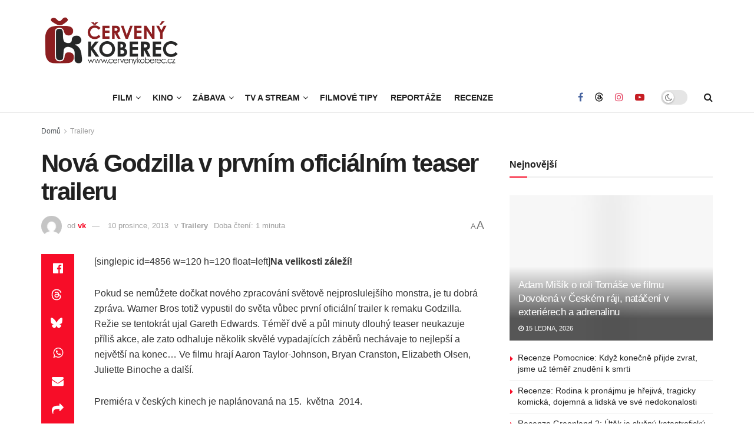

--- FILE ---
content_type: text/html; charset=UTF-8
request_url: https://www.cervenykoberec.cz/32227/nova-godzilla-v-prvnim-oficialnim-teaser-traileru/
body_size: 36442
content:
<!doctype html>
<!--[if lt IE 7]> <html class="no-js lt-ie9 lt-ie8 lt-ie7" lang="cs"> <![endif]-->
<!--[if IE 7]>    <html class="no-js lt-ie9 lt-ie8" lang="cs"> <![endif]-->
<!--[if IE 8]>    <html class="no-js lt-ie9" lang="cs"> <![endif]-->
<!--[if IE 9]>    <html class="no-js lt-ie10" lang="cs"> <![endif]-->
<!--[if gt IE 8]><!--> <html class="no-js" lang="cs"> <!--<![endif]-->
<head>
    <meta http-equiv="Content-Type" content="text/html; charset=UTF-8" />
    <meta name='viewport' content='width=device-width, initial-scale=1, user-scalable=yes' />
    <link rel="profile" href="http://gmpg.org/xfn/11" />
    <link rel="pingback" href="https://www.cervenykoberec.cz/xmlrpc.php" />
    <meta name="theme-color" content="#f70d28ff">
             <meta name="msapplication-navbutton-color" content="#f70d28ff">
             <meta name="apple-mobile-web-app-status-bar-style" content="#f70d28ff"><title>Nová Godzilla v prvním oficiálním teaser traileru | Červenýkoberec.cz</title>
<meta name='robots' content='max-image-preview:large' />
			<script type="wphb-delay-type" data-wphb-type="text/javascript">
			  var jnews_ajax_url = '/?ajax-request=jnews'
			</script>
			<script type="wphb-delay-type" data-wphb-type="text/javascript">;window.jnews=window.jnews||{},window.jnews.library=window.jnews.library||{},window.jnews.library=function(){"use strict";var e=this;e.win=window,e.doc=document,e.noop=function(){},e.globalBody=e.doc.getElementsByTagName("body")[0],e.globalBody=e.globalBody?e.globalBody:e.doc,e.win.jnewsDataStorage=e.win.jnewsDataStorage||{_storage:new WeakMap,put:function(e,t,n){this._storage.has(e)||this._storage.set(e,new Map),this._storage.get(e).set(t,n)},get:function(e,t){return this._storage.get(e).get(t)},has:function(e,t){return this._storage.has(e)&&this._storage.get(e).has(t)},remove:function(e,t){var n=this._storage.get(e).delete(t);return 0===!this._storage.get(e).size&&this._storage.delete(e),n}},e.windowWidth=function(){return e.win.innerWidth||e.docEl.clientWidth||e.globalBody.clientWidth},e.windowHeight=function(){return e.win.innerHeight||e.docEl.clientHeight||e.globalBody.clientHeight},e.requestAnimationFrame=e.win.requestAnimationFrame||e.win.webkitRequestAnimationFrame||e.win.mozRequestAnimationFrame||e.win.msRequestAnimationFrame||window.oRequestAnimationFrame||function(e){return setTimeout(e,1e3/60)},e.cancelAnimationFrame=e.win.cancelAnimationFrame||e.win.webkitCancelAnimationFrame||e.win.webkitCancelRequestAnimationFrame||e.win.mozCancelAnimationFrame||e.win.msCancelRequestAnimationFrame||e.win.oCancelRequestAnimationFrame||function(e){clearTimeout(e)},e.classListSupport="classList"in document.createElement("_"),e.hasClass=e.classListSupport?function(e,t){return e.classList.contains(t)}:function(e,t){return e.className.indexOf(t)>=0},e.addClass=e.classListSupport?function(t,n){e.hasClass(t,n)||t.classList.add(n)}:function(t,n){e.hasClass(t,n)||(t.className+=" "+n)},e.removeClass=e.classListSupport?function(t,n){e.hasClass(t,n)&&t.classList.remove(n)}:function(t,n){e.hasClass(t,n)&&(t.className=t.className.replace(n,""))},e.objKeys=function(e){var t=[];for(var n in e)Object.prototype.hasOwnProperty.call(e,n)&&t.push(n);return t},e.isObjectSame=function(e,t){var n=!0;return JSON.stringify(e)!==JSON.stringify(t)&&(n=!1),n},e.extend=function(){for(var e,t,n,o=arguments[0]||{},i=1,a=arguments.length;i<a;i++)if(null!==(e=arguments[i]))for(t in e)o!==(n=e[t])&&void 0!==n&&(o[t]=n);return o},e.dataStorage=e.win.jnewsDataStorage,e.isVisible=function(e){return 0!==e.offsetWidth&&0!==e.offsetHeight||e.getBoundingClientRect().length},e.getHeight=function(e){return e.offsetHeight||e.clientHeight||e.getBoundingClientRect().height},e.getWidth=function(e){return e.offsetWidth||e.clientWidth||e.getBoundingClientRect().width},e.supportsPassive=!1;try{var t=Object.defineProperty({},"passive",{get:function(){e.supportsPassive=!0}});"createEvent"in e.doc?e.win.addEventListener("test",null,t):"fireEvent"in e.doc&&e.win.attachEvent("test",null)}catch(e){}e.passiveOption=!!e.supportsPassive&&{passive:!0},e.setStorage=function(e,t){e="jnews-"+e;var n={expired:Math.floor(((new Date).getTime()+432e5)/1e3)};t=Object.assign(n,t);localStorage.setItem(e,JSON.stringify(t))},e.getStorage=function(e){e="jnews-"+e;var t=localStorage.getItem(e);return null!==t&&0<t.length?JSON.parse(localStorage.getItem(e)):{}},e.expiredStorage=function(){var t,n="jnews-";for(var o in localStorage)o.indexOf(n)>-1&&"undefined"!==(t=e.getStorage(o.replace(n,""))).expired&&t.expired<Math.floor((new Date).getTime()/1e3)&&localStorage.removeItem(o)},e.addEvents=function(t,n,o){for(var i in n){var a=["touchstart","touchmove"].indexOf(i)>=0&&!o&&e.passiveOption;"createEvent"in e.doc?t.addEventListener(i,n[i],a):"fireEvent"in e.doc&&t.attachEvent("on"+i,n[i])}},e.removeEvents=function(t,n){for(var o in n)"createEvent"in e.doc?t.removeEventListener(o,n[o]):"fireEvent"in e.doc&&t.detachEvent("on"+o,n[o])},e.triggerEvents=function(t,n,o){var i;o=o||{detail:null};return"createEvent"in e.doc?(!(i=e.doc.createEvent("CustomEvent")||new CustomEvent(n)).initCustomEvent||i.initCustomEvent(n,!0,!1,o),void t.dispatchEvent(i)):"fireEvent"in e.doc?((i=e.doc.createEventObject()).eventType=n,void t.fireEvent("on"+i.eventType,i)):void 0},e.getParents=function(t,n){void 0===n&&(n=e.doc);for(var o=[],i=t.parentNode,a=!1;!a;)if(i){var r=i;r.querySelectorAll(n).length?a=!0:(o.push(r),i=r.parentNode)}else o=[],a=!0;return o},e.forEach=function(e,t,n){for(var o=0,i=e.length;o<i;o++)t.call(n,e[o],o)},e.getText=function(e){return e.innerText||e.textContent},e.setText=function(e,t){var n="object"==typeof t?t.innerText||t.textContent:t;e.innerText&&(e.innerText=n),e.textContent&&(e.textContent=n)},e.httpBuildQuery=function(t){return e.objKeys(t).reduce(function t(n){var o=arguments.length>1&&void 0!==arguments[1]?arguments[1]:null;return function(i,a){var r=n[a];a=encodeURIComponent(a);var s=o?"".concat(o,"[").concat(a,"]"):a;return null==r||"function"==typeof r?(i.push("".concat(s,"=")),i):["number","boolean","string"].includes(typeof r)?(i.push("".concat(s,"=").concat(encodeURIComponent(r))),i):(i.push(e.objKeys(r).reduce(t(r,s),[]).join("&")),i)}}(t),[]).join("&")},e.get=function(t,n,o,i){return o="function"==typeof o?o:e.noop,e.ajax("GET",t,n,o,i)},e.post=function(t,n,o,i){return o="function"==typeof o?o:e.noop,e.ajax("POST",t,n,o,i)},e.ajax=function(t,n,o,i,a){var r=new XMLHttpRequest,s=n,c=e.httpBuildQuery(o);if(t=-1!=["GET","POST"].indexOf(t)?t:"GET",r.open(t,s+("GET"==t?"?"+c:""),!0),"POST"==t&&r.setRequestHeader("Content-type","application/x-www-form-urlencoded"),r.setRequestHeader("X-Requested-With","XMLHttpRequest"),r.onreadystatechange=function(){4===r.readyState&&200<=r.status&&300>r.status&&"function"==typeof i&&i.call(void 0,r.response)},void 0!==a&&!a){return{xhr:r,send:function(){r.send("POST"==t?c:null)}}}return r.send("POST"==t?c:null),{xhr:r}},e.scrollTo=function(t,n,o){function i(e,t,n){this.start=this.position(),this.change=e-this.start,this.currentTime=0,this.increment=20,this.duration=void 0===n?500:n,this.callback=t,this.finish=!1,this.animateScroll()}return Math.easeInOutQuad=function(e,t,n,o){return(e/=o/2)<1?n/2*e*e+t:-n/2*(--e*(e-2)-1)+t},i.prototype.stop=function(){this.finish=!0},i.prototype.move=function(t){e.doc.documentElement.scrollTop=t,e.globalBody.parentNode.scrollTop=t,e.globalBody.scrollTop=t},i.prototype.position=function(){return e.doc.documentElement.scrollTop||e.globalBody.parentNode.scrollTop||e.globalBody.scrollTop},i.prototype.animateScroll=function(){this.currentTime+=this.increment;var t=Math.easeInOutQuad(this.currentTime,this.start,this.change,this.duration);this.move(t),this.currentTime<this.duration&&!this.finish?e.requestAnimationFrame.call(e.win,this.animateScroll.bind(this)):this.callback&&"function"==typeof this.callback&&this.callback()},new i(t,n,o)},e.unwrap=function(t){var n,o=t;e.forEach(t,(function(e,t){n?n+=e:n=e})),o.replaceWith(n)},e.performance={start:function(e){performance.mark(e+"Start")},stop:function(e){performance.mark(e+"End"),performance.measure(e,e+"Start",e+"End")}},e.fps=function(){var t=0,n=0,o=0;!function(){var i=t=0,a=0,r=0,s=document.getElementById("fpsTable"),c=function(t){void 0===document.getElementsByTagName("body")[0]?e.requestAnimationFrame.call(e.win,(function(){c(t)})):document.getElementsByTagName("body")[0].appendChild(t)};null===s&&((s=document.createElement("div")).style.position="fixed",s.style.top="120px",s.style.left="10px",s.style.width="100px",s.style.height="20px",s.style.border="1px solid black",s.style.fontSize="11px",s.style.zIndex="100000",s.style.backgroundColor="white",s.id="fpsTable",c(s));var l=function(){o++,n=Date.now(),(a=(o/(r=(n-t)/1e3)).toPrecision(2))!=i&&(i=a,s.innerHTML=i+"fps"),1<r&&(t=n,o=0),e.requestAnimationFrame.call(e.win,l)};l()}()},e.instr=function(e,t){for(var n=0;n<t.length;n++)if(-1!==e.toLowerCase().indexOf(t[n].toLowerCase()))return!0},e.winLoad=function(t,n){function o(o){if("complete"===e.doc.readyState||"interactive"===e.doc.readyState)return!o||n?setTimeout(t,n||1):t(o),1}o()||e.addEvents(e.win,{load:o})},e.docReady=function(t,n){function o(o){if("complete"===e.doc.readyState||"interactive"===e.doc.readyState)return!o||n?setTimeout(t,n||1):t(o),1}o()||e.addEvents(e.doc,{DOMContentLoaded:o})},e.fireOnce=function(){e.docReady((function(){e.assets=e.assets||[],e.assets.length&&(e.boot(),e.load_assets())}),50)},e.boot=function(){e.length&&e.doc.querySelectorAll("style[media]").forEach((function(e){"not all"==e.getAttribute("media")&&e.removeAttribute("media")}))},e.create_js=function(t,n){var o=e.doc.createElement("script");switch(o.setAttribute("src",t),n){case"defer":o.setAttribute("defer",!0);break;case"async":o.setAttribute("async",!0);break;case"deferasync":o.setAttribute("defer",!0),o.setAttribute("async",!0)}e.globalBody.appendChild(o)},e.load_assets=function(){"object"==typeof e.assets&&e.forEach(e.assets.slice(0),(function(t,n){var o="";t.defer&&(o+="defer"),t.async&&(o+="async"),e.create_js(t.url,o);var i=e.assets.indexOf(t);i>-1&&e.assets.splice(i,1)})),e.assets=jnewsoption.au_scripts=window.jnewsads=[]},e.setCookie=function(e,t,n){var o="";if(n){var i=new Date;i.setTime(i.getTime()+24*n*60*60*1e3),o="; expires="+i.toUTCString()}document.cookie=e+"="+(t||"")+o+"; path=/"},e.getCookie=function(e){for(var t=e+"=",n=document.cookie.split(";"),o=0;o<n.length;o++){for(var i=n[o];" "==i.charAt(0);)i=i.substring(1,i.length);if(0==i.indexOf(t))return i.substring(t.length,i.length)}return null},e.eraseCookie=function(e){document.cookie=e+"=; Path=/; Expires=Thu, 01 Jan 1970 00:00:01 GMT;"},e.docReady((function(){e.globalBody=e.globalBody==e.doc?e.doc.getElementsByTagName("body")[0]:e.globalBody,e.globalBody=e.globalBody?e.globalBody:e.doc})),e.winLoad((function(){e.winLoad((function(){var t=!1;if(void 0!==window.jnewsadmin)if(void 0!==window.file_version_checker){var n=e.objKeys(window.file_version_checker);n.length?n.forEach((function(e){t||"10.0.4"===window.file_version_checker[e]||(t=!0)})):t=!0}else t=!0;t&&(window.jnewsHelper.getMessage(),window.jnewsHelper.getNotice())}),2500)}))},window.jnews.library=new window.jnews.library;</script><!-- Google tag (gtag.js) consent mode dataLayer added by Site Kit -->
<script type="wphb-delay-type" data-wphb-type="text/javascript" id="google_gtagjs-js-consent-mode-data-layer">
/* <![CDATA[ */
window.dataLayer = window.dataLayer || [];function gtag(){dataLayer.push(arguments);}
gtag('consent', 'default', {"ad_personalization":"denied","ad_storage":"denied","ad_user_data":"denied","analytics_storage":"denied","functionality_storage":"denied","security_storage":"denied","personalization_storage":"denied","region":["AT","BE","BG","CH","CY","CZ","DE","DK","EE","ES","FI","FR","GB","GR","HR","HU","IE","IS","IT","LI","LT","LU","LV","MT","NL","NO","PL","PT","RO","SE","SI","SK"],"wait_for_update":500});
window._googlesitekitConsentCategoryMap = {"statistics":["analytics_storage"],"marketing":["ad_storage","ad_user_data","ad_personalization"],"functional":["functionality_storage","security_storage"],"preferences":["personalization_storage"]};
window._googlesitekitConsents = {"ad_personalization":"denied","ad_storage":"denied","ad_user_data":"denied","analytics_storage":"denied","functionality_storage":"denied","security_storage":"denied","personalization_storage":"denied","region":["AT","BE","BG","CH","CY","CZ","DE","DK","EE","ES","FI","FR","GB","GR","HR","HU","IE","IS","IT","LI","LT","LU","LV","MT","NL","NO","PL","PT","RO","SE","SI","SK"],"wait_for_update":500};
/* ]]> */
</script>
<!-- End Google tag (gtag.js) consent mode dataLayer added by Site Kit -->
<link rel='dns-prefetch' href='//ssp.seznam.cz' />
<link rel='dns-prefetch' href='//www.googletagmanager.com' />
<link rel='dns-prefetch' href='//fonts.googleapis.com' />
<link rel='dns-prefetch' href='//fonts.gstatic.com' />
<link rel='dns-prefetch' href='//ajax.googleapis.com' />
<link rel='dns-prefetch' href='//apis.google.com' />
<link rel='dns-prefetch' href='//google-analytics.com' />
<link rel='dns-prefetch' href='//www.google-analytics.com' />
<link rel='dns-prefetch' href='//ssl.google-analytics.com' />
<link rel='dns-prefetch' href='//youtube.com' />
<link rel='dns-prefetch' href='//s.gravatar.com' />
<link rel='dns-prefetch' href='//b829919.smushcdn.com' />
<link rel='dns-prefetch' href='//hb.wpmucdn.com' />
<link href='//hb.wpmucdn.com' rel='preconnect' />
<link href='http://fonts.googleapis.com' rel='preconnect' />
<link href='//fonts.gstatic.com' crossorigin='' rel='preconnect' />
<link rel="alternate" type="application/rss+xml" title="Červený koberec - filmy, kino, zábava &raquo; RSS zdroj" href="https://www.cervenykoberec.cz/feed/" />
<link rel="alternate" type="application/rss+xml" title="Červený koberec - filmy, kino, zábava &raquo; RSS komentářů" href="https://www.cervenykoberec.cz/comments/feed/" />
<link rel="alternate" title="oEmbed (JSON)" type="application/json+oembed" href="https://www.cervenykoberec.cz/wp-json/oembed/1.0/embed?url=https%3A%2F%2Fwww.cervenykoberec.cz%2F32227%2Fnova-godzilla-v-prvnim-oficialnim-teaser-traileru%2F" />
<link rel="alternate" title="oEmbed (XML)" type="text/xml+oembed" href="https://www.cervenykoberec.cz/wp-json/oembed/1.0/embed?url=https%3A%2F%2Fwww.cervenykoberec.cz%2F32227%2Fnova-godzilla-v-prvnim-oficialnim-teaser-traileru%2F&#038;format=xml" />
<!-- www.cervenykoberec.cz is managing ads with Advanced Ads 2.0.16 – https://wpadvancedads.com/ --><script type="wphb-delay-type" id="cerve-ready">
			window.advanced_ads_ready=function(e,a){a=a||"complete";var d=function(e){return"interactive"===a?"loading"!==e:"complete"===e};d(document.readyState)?e():document.addEventListener("readystatechange",(function(a){d(a.target.readyState)&&e()}),{once:"interactive"===a})},window.advanced_ads_ready_queue=window.advanced_ads_ready_queue||[];		</script>
		<style id='wp-img-auto-sizes-contain-inline-css' type='text/css'>
img:is([sizes=auto i],[sizes^="auto," i]){contain-intrinsic-size:3000px 1500px}
/*# sourceURL=wp-img-auto-sizes-contain-inline-css */
</style>
<link rel='stylesheet' id='wp-block-library-css' href='https://hb.wpmucdn.com/www.cervenykoberec.cz/ad101861-bf1e-4cab-bec1-98cff83d88c2.css' type='text/css' media='all' />
<style id='classic-theme-styles-inline-css' type='text/css'>
/*! This file is auto-generated */
.wp-block-button__link{color:#fff;background-color:#32373c;border-radius:9999px;box-shadow:none;text-decoration:none;padding:calc(.667em + 2px) calc(1.333em + 2px);font-size:1.125em}.wp-block-file__button{background:#32373c;color:#fff;text-decoration:none}
/*# sourceURL=/wp-includes/css/classic-themes.min.css */
</style>
<link rel='stylesheet' id='a-z-listing-block-css' href='https://hb.wpmucdn.com/www.cervenykoberec.cz/1eeaad47-9a0a-42f8-81be-635d69a1fc17.css' type='text/css' media='all' />
<link rel='stylesheet' id='jnews-faq-css' href='https://hb.wpmucdn.com/www.cervenykoberec.cz/4d41fa36-3265-413d-bb1d-477bc8d16a64.css' type='text/css' media='all' />
<style id='global-styles-inline-css' type='text/css'>
:root{--wp--preset--aspect-ratio--square: 1;--wp--preset--aspect-ratio--4-3: 4/3;--wp--preset--aspect-ratio--3-4: 3/4;--wp--preset--aspect-ratio--3-2: 3/2;--wp--preset--aspect-ratio--2-3: 2/3;--wp--preset--aspect-ratio--16-9: 16/9;--wp--preset--aspect-ratio--9-16: 9/16;--wp--preset--color--black: #000000;--wp--preset--color--cyan-bluish-gray: #abb8c3;--wp--preset--color--white: #ffffff;--wp--preset--color--pale-pink: #f78da7;--wp--preset--color--vivid-red: #cf2e2e;--wp--preset--color--luminous-vivid-orange: #ff6900;--wp--preset--color--luminous-vivid-amber: #fcb900;--wp--preset--color--light-green-cyan: #7bdcb5;--wp--preset--color--vivid-green-cyan: #00d084;--wp--preset--color--pale-cyan-blue: #8ed1fc;--wp--preset--color--vivid-cyan-blue: #0693e3;--wp--preset--color--vivid-purple: #9b51e0;--wp--preset--gradient--vivid-cyan-blue-to-vivid-purple: linear-gradient(135deg,rgb(6,147,227) 0%,rgb(155,81,224) 100%);--wp--preset--gradient--light-green-cyan-to-vivid-green-cyan: linear-gradient(135deg,rgb(122,220,180) 0%,rgb(0,208,130) 100%);--wp--preset--gradient--luminous-vivid-amber-to-luminous-vivid-orange: linear-gradient(135deg,rgb(252,185,0) 0%,rgb(255,105,0) 100%);--wp--preset--gradient--luminous-vivid-orange-to-vivid-red: linear-gradient(135deg,rgb(255,105,0) 0%,rgb(207,46,46) 100%);--wp--preset--gradient--very-light-gray-to-cyan-bluish-gray: linear-gradient(135deg,rgb(238,238,238) 0%,rgb(169,184,195) 100%);--wp--preset--gradient--cool-to-warm-spectrum: linear-gradient(135deg,rgb(74,234,220) 0%,rgb(151,120,209) 20%,rgb(207,42,186) 40%,rgb(238,44,130) 60%,rgb(251,105,98) 80%,rgb(254,248,76) 100%);--wp--preset--gradient--blush-light-purple: linear-gradient(135deg,rgb(255,206,236) 0%,rgb(152,150,240) 100%);--wp--preset--gradient--blush-bordeaux: linear-gradient(135deg,rgb(254,205,165) 0%,rgb(254,45,45) 50%,rgb(107,0,62) 100%);--wp--preset--gradient--luminous-dusk: linear-gradient(135deg,rgb(255,203,112) 0%,rgb(199,81,192) 50%,rgb(65,88,208) 100%);--wp--preset--gradient--pale-ocean: linear-gradient(135deg,rgb(255,245,203) 0%,rgb(182,227,212) 50%,rgb(51,167,181) 100%);--wp--preset--gradient--electric-grass: linear-gradient(135deg,rgb(202,248,128) 0%,rgb(113,206,126) 100%);--wp--preset--gradient--midnight: linear-gradient(135deg,rgb(2,3,129) 0%,rgb(40,116,252) 100%);--wp--preset--font-size--small: 13px;--wp--preset--font-size--medium: 20px;--wp--preset--font-size--large: 36px;--wp--preset--font-size--x-large: 42px;--wp--preset--spacing--20: 0.44rem;--wp--preset--spacing--30: 0.67rem;--wp--preset--spacing--40: 1rem;--wp--preset--spacing--50: 1.5rem;--wp--preset--spacing--60: 2.25rem;--wp--preset--spacing--70: 3.38rem;--wp--preset--spacing--80: 5.06rem;--wp--preset--shadow--natural: 6px 6px 9px rgba(0, 0, 0, 0.2);--wp--preset--shadow--deep: 12px 12px 50px rgba(0, 0, 0, 0.4);--wp--preset--shadow--sharp: 6px 6px 0px rgba(0, 0, 0, 0.2);--wp--preset--shadow--outlined: 6px 6px 0px -3px rgb(255, 255, 255), 6px 6px rgb(0, 0, 0);--wp--preset--shadow--crisp: 6px 6px 0px rgb(0, 0, 0);}:where(.is-layout-flex){gap: 0.5em;}:where(.is-layout-grid){gap: 0.5em;}body .is-layout-flex{display: flex;}.is-layout-flex{flex-wrap: wrap;align-items: center;}.is-layout-flex > :is(*, div){margin: 0;}body .is-layout-grid{display: grid;}.is-layout-grid > :is(*, div){margin: 0;}:where(.wp-block-columns.is-layout-flex){gap: 2em;}:where(.wp-block-columns.is-layout-grid){gap: 2em;}:where(.wp-block-post-template.is-layout-flex){gap: 1.25em;}:where(.wp-block-post-template.is-layout-grid){gap: 1.25em;}.has-black-color{color: var(--wp--preset--color--black) !important;}.has-cyan-bluish-gray-color{color: var(--wp--preset--color--cyan-bluish-gray) !important;}.has-white-color{color: var(--wp--preset--color--white) !important;}.has-pale-pink-color{color: var(--wp--preset--color--pale-pink) !important;}.has-vivid-red-color{color: var(--wp--preset--color--vivid-red) !important;}.has-luminous-vivid-orange-color{color: var(--wp--preset--color--luminous-vivid-orange) !important;}.has-luminous-vivid-amber-color{color: var(--wp--preset--color--luminous-vivid-amber) !important;}.has-light-green-cyan-color{color: var(--wp--preset--color--light-green-cyan) !important;}.has-vivid-green-cyan-color{color: var(--wp--preset--color--vivid-green-cyan) !important;}.has-pale-cyan-blue-color{color: var(--wp--preset--color--pale-cyan-blue) !important;}.has-vivid-cyan-blue-color{color: var(--wp--preset--color--vivid-cyan-blue) !important;}.has-vivid-purple-color{color: var(--wp--preset--color--vivid-purple) !important;}.has-black-background-color{background-color: var(--wp--preset--color--black) !important;}.has-cyan-bluish-gray-background-color{background-color: var(--wp--preset--color--cyan-bluish-gray) !important;}.has-white-background-color{background-color: var(--wp--preset--color--white) !important;}.has-pale-pink-background-color{background-color: var(--wp--preset--color--pale-pink) !important;}.has-vivid-red-background-color{background-color: var(--wp--preset--color--vivid-red) !important;}.has-luminous-vivid-orange-background-color{background-color: var(--wp--preset--color--luminous-vivid-orange) !important;}.has-luminous-vivid-amber-background-color{background-color: var(--wp--preset--color--luminous-vivid-amber) !important;}.has-light-green-cyan-background-color{background-color: var(--wp--preset--color--light-green-cyan) !important;}.has-vivid-green-cyan-background-color{background-color: var(--wp--preset--color--vivid-green-cyan) !important;}.has-pale-cyan-blue-background-color{background-color: var(--wp--preset--color--pale-cyan-blue) !important;}.has-vivid-cyan-blue-background-color{background-color: var(--wp--preset--color--vivid-cyan-blue) !important;}.has-vivid-purple-background-color{background-color: var(--wp--preset--color--vivid-purple) !important;}.has-black-border-color{border-color: var(--wp--preset--color--black) !important;}.has-cyan-bluish-gray-border-color{border-color: var(--wp--preset--color--cyan-bluish-gray) !important;}.has-white-border-color{border-color: var(--wp--preset--color--white) !important;}.has-pale-pink-border-color{border-color: var(--wp--preset--color--pale-pink) !important;}.has-vivid-red-border-color{border-color: var(--wp--preset--color--vivid-red) !important;}.has-luminous-vivid-orange-border-color{border-color: var(--wp--preset--color--luminous-vivid-orange) !important;}.has-luminous-vivid-amber-border-color{border-color: var(--wp--preset--color--luminous-vivid-amber) !important;}.has-light-green-cyan-border-color{border-color: var(--wp--preset--color--light-green-cyan) !important;}.has-vivid-green-cyan-border-color{border-color: var(--wp--preset--color--vivid-green-cyan) !important;}.has-pale-cyan-blue-border-color{border-color: var(--wp--preset--color--pale-cyan-blue) !important;}.has-vivid-cyan-blue-border-color{border-color: var(--wp--preset--color--vivid-cyan-blue) !important;}.has-vivid-purple-border-color{border-color: var(--wp--preset--color--vivid-purple) !important;}.has-vivid-cyan-blue-to-vivid-purple-gradient-background{background: var(--wp--preset--gradient--vivid-cyan-blue-to-vivid-purple) !important;}.has-light-green-cyan-to-vivid-green-cyan-gradient-background{background: var(--wp--preset--gradient--light-green-cyan-to-vivid-green-cyan) !important;}.has-luminous-vivid-amber-to-luminous-vivid-orange-gradient-background{background: var(--wp--preset--gradient--luminous-vivid-amber-to-luminous-vivid-orange) !important;}.has-luminous-vivid-orange-to-vivid-red-gradient-background{background: var(--wp--preset--gradient--luminous-vivid-orange-to-vivid-red) !important;}.has-very-light-gray-to-cyan-bluish-gray-gradient-background{background: var(--wp--preset--gradient--very-light-gray-to-cyan-bluish-gray) !important;}.has-cool-to-warm-spectrum-gradient-background{background: var(--wp--preset--gradient--cool-to-warm-spectrum) !important;}.has-blush-light-purple-gradient-background{background: var(--wp--preset--gradient--blush-light-purple) !important;}.has-blush-bordeaux-gradient-background{background: var(--wp--preset--gradient--blush-bordeaux) !important;}.has-luminous-dusk-gradient-background{background: var(--wp--preset--gradient--luminous-dusk) !important;}.has-pale-ocean-gradient-background{background: var(--wp--preset--gradient--pale-ocean) !important;}.has-electric-grass-gradient-background{background: var(--wp--preset--gradient--electric-grass) !important;}.has-midnight-gradient-background{background: var(--wp--preset--gradient--midnight) !important;}.has-small-font-size{font-size: var(--wp--preset--font-size--small) !important;}.has-medium-font-size{font-size: var(--wp--preset--font-size--medium) !important;}.has-large-font-size{font-size: var(--wp--preset--font-size--large) !important;}.has-x-large-font-size{font-size: var(--wp--preset--font-size--x-large) !important;}
:where(.wp-block-post-template.is-layout-flex){gap: 1.25em;}:where(.wp-block-post-template.is-layout-grid){gap: 1.25em;}
:where(.wp-block-term-template.is-layout-flex){gap: 1.25em;}:where(.wp-block-term-template.is-layout-grid){gap: 1.25em;}
:where(.wp-block-columns.is-layout-flex){gap: 2em;}:where(.wp-block-columns.is-layout-grid){gap: 2em;}
:root :where(.wp-block-pullquote){font-size: 1.5em;line-height: 1.6;}
/*# sourceURL=global-styles-inline-css */
</style>
<link rel='stylesheet' id='jnews-video-css' href='https://hb.wpmucdn.com/www.cervenykoberec.cz/4eb652b7-d770-4ca0-8791-e847a38c6aa8.css' type='text/css' media='all' />
<link rel='stylesheet' id='related-posts-by-taxonomy-css' href='https://hb.wpmucdn.com/www.cervenykoberec.cz/107386cf-7a2a-4015-9b68-16b8daa75321.css' type='text/css' media='all' />
<link rel='stylesheet' id='seznam-ads-style-css' href='https://hb.wpmucdn.com/www.cervenykoberec.cz/e0db47e8-1f84-4285-969d-66a5d68af935.css' type='text/css' media='all' />
<link rel='stylesheet' id='jnews-parent-style-css' href='https://hb.wpmucdn.com/www.cervenykoberec.cz/9bd52ad8-4d39-460b-9379-b763fef6bfad.css' type='text/css' media='all' />
<link rel='stylesheet' id='js_composer_front-css' href='https://hb.wpmucdn.com/www.cervenykoberec.cz/4487879f-a2b3-40c5-8b14-a04e255f126a.css' type='text/css' media='all' />
<link rel='stylesheet' id='elementor-frontend-css' href='https://hb.wpmucdn.com/www.cervenykoberec.cz/fbcc3129-7042-425a-9d7d-a6553c1f5360.css' type='text/css' media='all' />
<link rel='stylesheet' id='fontawesome-css' href='https://hb.wpmucdn.com/www.cervenykoberec.cz/be1ff3e8-024a-48b4-b57f-13d43ed18125.css' type='text/css' media='all' />
<link rel="preload" as="style" href="https://fonts.googleapis.com/css?family=Oswald&#038;text=0123456789.%2F%5C%25&#038;ver=6.9" /><link rel='stylesheet' id='br-numbers-css' href='https://fonts.googleapis.com/css?family=Oswald&#038;text=0123456789.%2F%5C%25&#038;ver=6.9' type='text/css' media='print' onload='this.media=&#34;all&#34;' />
<link rel='stylesheet' id='better-reviews-css' href='https://hb.wpmucdn.com/www.cervenykoberec.cz/6aa99ff1-4a38-4efe-9014-0e640932b43b.css' type='text/css' media='all' />
<link rel='stylesheet' id='dashicons-css' href='https://hb.wpmucdn.com/www.cervenykoberec.cz/d7ce6f8b-906e-4faf-b506-218652da0044.css' type='text/css' media='all' />
<link rel='stylesheet' id='a-z-listing-css' href='https://hb.wpmucdn.com/www.cervenykoberec.cz/cf50ef58-66ab-4680-b45f-00412d245204.css' type='text/css' media='all' />
<link rel='stylesheet' id='font-awesome-css' href='https://hb.wpmucdn.com/www.cervenykoberec.cz/5a004005-47fe-42b5-9eef-dcba2f315ef6.css' type='text/css' media='all' />
<link rel='stylesheet' id='jnews-frontend-css' href='https://hb.wpmucdn.com/www.cervenykoberec.cz/8b0714bd-c6a8-47b9-947e-6f9859939e06.css' type='text/css' media='all' />
<link rel='stylesheet' id='jnews-js-composer-css' href='https://hb.wpmucdn.com/www.cervenykoberec.cz/24bc93f2-c491-495f-946b-320cc897a5c5.css' type='text/css' media='all' />
<link rel='stylesheet' id='jnews-elementor-css' href='https://hb.wpmucdn.com/www.cervenykoberec.cz/6801cf84-b727-408e-9870-c1305ee46514.css' type='text/css' media='all' />
<link rel='stylesheet' id='jnews-style-css' href='https://hb.wpmucdn.com/www.cervenykoberec.cz/c24575e8-292e-42ed-9923-2d34ef692797.css' type='text/css' media='all' />
<link rel='stylesheet' id='jnews-darkmode-css' href='https://hb.wpmucdn.com/www.cervenykoberec.cz/0c9907bd-1217-4202-b192-24474292afec.css' type='text/css' media='all' />
<link rel='stylesheet' id='jnews-scheme-css' href='https://hb.wpmucdn.com/www.cervenykoberec.cz/75ce43f2-fc79-4940-985a-e9962aa0484d.css' type='text/css' media='all' />
<link rel='stylesheet' id='jnews-video-darkmode-css' href='https://hb.wpmucdn.com/www.cervenykoberec.cz/3a003a47-9713-4ca8-8d7b-935e52aed0cb.css' type='text/css' media='all' />
<link rel='stylesheet' id='jnews-select-share-css' href='https://hb.wpmucdn.com/www.cervenykoberec.cz/5eb2c29e-de18-467e-8a42-ce90206a4b26.css' type='text/css' media='all' />
<script type="text/javascript" id="cookie-law-info-js-extra">
/* <![CDATA[ */
var _ckyConfig = {"_ipData":[],"_assetsURL":"https://www.cervenykoberec.cz/wp-content/plugins/cookie-law-info/lite/frontend/images/","_publicURL":"https://www.cervenykoberec.cz","_expiry":"365","_categories":[{"name":"Nezbytn\u00e9","slug":"necessary","isNecessary":true,"ccpaDoNotSell":true,"cookies":[],"active":true,"defaultConsent":{"gdpr":true,"ccpa":true}},{"name":"Funk\u010dn\u00ed","slug":"functional","isNecessary":false,"ccpaDoNotSell":true,"cookies":[],"active":true,"defaultConsent":{"gdpr":false,"ccpa":false}},{"name":"Analytics","slug":"analytics","isNecessary":false,"ccpaDoNotSell":true,"cookies":[],"active":true,"defaultConsent":{"gdpr":false,"ccpa":false}},{"name":"V\u00fdkon","slug":"performance","isNecessary":false,"ccpaDoNotSell":true,"cookies":[],"active":true,"defaultConsent":{"gdpr":false,"ccpa":false}},{"name":"Reklama","slug":"advertisement","isNecessary":false,"ccpaDoNotSell":true,"cookies":[],"active":true,"defaultConsent":{"gdpr":false,"ccpa":false}}],"_activeLaw":"gdpr","_rootDomain":"","_block":"1","_showBanner":"1","_bannerConfig":{"settings":{"type":"banner","preferenceCenterType":"popup","position":"bottom","applicableLaw":"gdpr"},"behaviours":{"reloadBannerOnAccept":true,"loadAnalyticsByDefault":false,"animations":{"onLoad":"animate","onHide":"sticky"}},"config":{"revisitConsent":{"status":true,"tag":"revisit-consent","position":"bottom-left","meta":{"url":"#"},"styles":{"background-color":"#99111A"},"elements":{"title":{"type":"text","tag":"revisit-consent-title","status":true,"styles":{"color":"#0056a7"}}}},"preferenceCenter":{"toggle":{"status":true,"tag":"detail-category-toggle","type":"toggle","states":{"active":{"styles":{"background-color":"#1863DC"}},"inactive":{"styles":{"background-color":"#D0D5D2"}}}}},"categoryPreview":{"status":false,"toggle":{"status":true,"tag":"detail-category-preview-toggle","type":"toggle","states":{"active":{"styles":{"background-color":"#1863DC"}},"inactive":{"styles":{"background-color":"#D0D5D2"}}}}},"videoPlaceholder":{"status":true,"styles":{"background-color":"#000000","border-color":"#000000","color":"#ffffff"}},"readMore":{"status":false,"tag":"readmore-button","type":"link","meta":{"noFollow":true,"newTab":true},"styles":{"color":"#DC1825","background-color":"transparent","border-color":"transparent"}},"showMore":{"status":true,"tag":"show-desc-button","type":"button","styles":{"color":"#1863DC"}},"showLess":{"status":true,"tag":"hide-desc-button","type":"button","styles":{"color":"#1863DC"}},"alwaysActive":{"status":true,"tag":"always-active","styles":{"color":"#008000"}},"manualLinks":{"status":true,"tag":"manual-links","type":"link","styles":{"color":"#1863DC"}},"auditTable":{"status":true},"optOption":{"status":true,"toggle":{"status":true,"tag":"optout-option-toggle","type":"toggle","states":{"active":{"styles":{"background-color":"#1863dc"}},"inactive":{"styles":{"background-color":"#FFFFFF"}}}}}}},"_version":"3.3.9.1","_logConsent":"1","_tags":[{"tag":"accept-button","styles":{"color":"#FFFFFF","background-color":"#DC1825","border-color":"#DC1825"}},{"tag":"reject-button","styles":{"color":"#DC1825","background-color":"transparent","border-color":"#DC1825"}},{"tag":"settings-button","styles":{"color":"#DC1825","background-color":"transparent","border-color":"#DC1825"}},{"tag":"readmore-button","styles":{"color":"#DC1825","background-color":"transparent","border-color":"transparent"}},{"tag":"donotsell-button","styles":{"color":"#1863DC","background-color":"transparent","border-color":"transparent"}},{"tag":"show-desc-button","styles":{"color":"#1863DC"}},{"tag":"hide-desc-button","styles":{"color":"#1863DC"}},{"tag":"cky-always-active","styles":[]},{"tag":"cky-link","styles":[]},{"tag":"accept-button","styles":{"color":"#FFFFFF","background-color":"#DC1825","border-color":"#DC1825"}},{"tag":"revisit-consent","styles":{"background-color":"#99111A"}}],"_shortCodes":[{"key":"cky_readmore","content":"\u003Ca href=\"#\" class=\"cky-policy\" aria-label=\"Z\u00e1sady pou\u017e\u00edv\u00e1n\u00ed soubor\u016f cookie\" target=\"_blank\" rel=\"noopener\" data-cky-tag=\"readmore-button\"\u003EZ\u00e1sady pou\u017e\u00edv\u00e1n\u00ed soubor\u016f cookie\u003C/a\u003E","tag":"readmore-button","status":false,"attributes":{"rel":"nofollow","target":"_blank"}},{"key":"cky_show_desc","content":"\u003Cbutton class=\"cky-show-desc-btn\" data-cky-tag=\"show-desc-button\" aria-label=\"Zobrazit v\u00edce\"\u003EZobrazit v\u00edce\u003C/button\u003E","tag":"show-desc-button","status":true,"attributes":[]},{"key":"cky_hide_desc","content":"\u003Cbutton class=\"cky-show-desc-btn\" data-cky-tag=\"hide-desc-button\" aria-label=\"Zobrazit m\u00e9n\u011b\"\u003EZobrazit m\u00e9n\u011b\u003C/button\u003E","tag":"hide-desc-button","status":true,"attributes":[]},{"key":"cky_optout_show_desc","content":"[cky_optout_show_desc]","tag":"optout-show-desc-button","status":true,"attributes":[]},{"key":"cky_optout_hide_desc","content":"[cky_optout_hide_desc]","tag":"optout-hide-desc-button","status":true,"attributes":[]},{"key":"cky_category_toggle_label","content":"[cky_{{status}}_category_label] [cky_preference_{{category_slug}}_title]","tag":"","status":true,"attributes":[]},{"key":"cky_enable_category_label","content":"Enable","tag":"","status":true,"attributes":[]},{"key":"cky_disable_category_label","content":"Disable","tag":"","status":true,"attributes":[]},{"key":"cky_video_placeholder","content":"\u003Cdiv class=\"video-placeholder-normal\" data-cky-tag=\"video-placeholder\" id=\"[UNIQUEID]\"\u003E\u003Cp class=\"video-placeholder-text-normal\" data-cky-tag=\"placeholder-title\"\u003EPro p\u0159\u00edstup k tomuto obsahu pros\u00edm p\u0159ijm\u011bte soubory cookie.\u003C/p\u003E\u003C/div\u003E","tag":"","status":true,"attributes":[]},{"key":"cky_enable_optout_label","content":"Enable","tag":"","status":true,"attributes":[]},{"key":"cky_disable_optout_label","content":"Disable","tag":"","status":true,"attributes":[]},{"key":"cky_optout_toggle_label","content":"[cky_{{status}}_optout_label] [cky_optout_option_title]","tag":"","status":true,"attributes":[]},{"key":"cky_optout_option_title","content":"Do Not Sell or Share My Personal Information","tag":"","status":true,"attributes":[]},{"key":"cky_optout_close_label","content":"Close","tag":"","status":true,"attributes":[]},{"key":"cky_preference_close_label","content":"Close","tag":"","status":true,"attributes":[]}],"_rtl":"","_language":"en","_providersToBlock":[]};
var _ckyStyles = {"css":".cky-overlay{background: #000000; opacity: 0.4; position: fixed; top: 0; left: 0; width: 100%; height: 100%; z-index: 99999999;}.cky-hide{display: none;}.cky-btn-revisit-wrapper{display: flex; align-items: center; justify-content: center; background: #0056a7; width: 45px; height: 45px; border-radius: 50%; position: fixed; z-index: 999999; cursor: pointer;}.cky-revisit-bottom-left{bottom: 15px; left: 15px;}.cky-revisit-bottom-right{bottom: 15px; right: 15px;}.cky-btn-revisit-wrapper .cky-btn-revisit{display: flex; align-items: center; justify-content: center; background: none; border: none; cursor: pointer; position: relative; margin: 0; padding: 0;}.cky-btn-revisit-wrapper .cky-btn-revisit img{max-width: fit-content; margin: 0; height: 30px; width: 30px;}.cky-revisit-bottom-left:hover::before{content: attr(data-tooltip); position: absolute; background: #4e4b66; color: #ffffff; left: calc(100% + 7px); font-size: 12px; line-height: 16px; width: max-content; padding: 4px 8px; border-radius: 4px;}.cky-revisit-bottom-left:hover::after{position: absolute; content: \"\"; border: 5px solid transparent; left: calc(100% + 2px); border-left-width: 0; border-right-color: #4e4b66;}.cky-revisit-bottom-right:hover::before{content: attr(data-tooltip); position: absolute; background: #4e4b66; color: #ffffff; right: calc(100% + 7px); font-size: 12px; line-height: 16px; width: max-content; padding: 4px 8px; border-radius: 4px;}.cky-revisit-bottom-right:hover::after{position: absolute; content: \"\"; border: 5px solid transparent; right: calc(100% + 2px); border-right-width: 0; border-left-color: #4e4b66;}.cky-revisit-hide{display: none;}.cky-consent-container{position: fixed; width: 100%; box-sizing: border-box; z-index: 9999999;}.cky-consent-container .cky-consent-bar{background: #ffffff; border: 1px solid; padding: 16.5px 24px; box-shadow: 0 -1px 10px 0 #acabab4d;}.cky-banner-bottom{bottom: 0; left: 0;}.cky-banner-top{top: 0; left: 0;}.cky-custom-brand-logo-wrapper .cky-custom-brand-logo{width: 100px; height: auto; margin: 0 0 12px 0;}.cky-notice .cky-title{color: #212121; font-weight: 700; font-size: 18px; line-height: 24px; margin: 0 0 12px 0;}.cky-notice-group{display: flex; justify-content: space-between; align-items: center; font-size: 14px; line-height: 24px; font-weight: 400;}.cky-notice-des *,.cky-preference-content-wrapper *,.cky-accordion-header-des *,.cky-gpc-wrapper .cky-gpc-desc *{font-size: 14px;}.cky-notice-des{color: #212121; font-size: 14px; line-height: 24px; font-weight: 400;}.cky-notice-des img{height: 25px; width: 25px;}.cky-consent-bar .cky-notice-des p,.cky-gpc-wrapper .cky-gpc-desc p,.cky-preference-body-wrapper .cky-preference-content-wrapper p,.cky-accordion-header-wrapper .cky-accordion-header-des p,.cky-cookie-des-table li div:last-child p{color: inherit; margin-top: 0; overflow-wrap: break-word;}.cky-notice-des P:last-child,.cky-preference-content-wrapper p:last-child,.cky-cookie-des-table li div:last-child p:last-child,.cky-gpc-wrapper .cky-gpc-desc p:last-child{margin-bottom: 0;}.cky-notice-des a.cky-policy,.cky-notice-des button.cky-policy{font-size: 14px; color: #1863dc; white-space: nowrap; cursor: pointer; background: transparent; border: 1px solid; text-decoration: underline;}.cky-notice-des button.cky-policy{padding: 0;}.cky-notice-des a.cky-policy:focus-visible,.cky-notice-des button.cky-policy:focus-visible,.cky-preference-content-wrapper .cky-show-desc-btn:focus-visible,.cky-accordion-header .cky-accordion-btn:focus-visible,.cky-preference-header .cky-btn-close:focus-visible,.cky-switch input[type=\"checkbox\"]:focus-visible,.cky-footer-wrapper a:focus-visible,.cky-btn:focus-visible{outline: 2px solid #1863dc; outline-offset: 2px;}.cky-btn:focus:not(:focus-visible),.cky-accordion-header .cky-accordion-btn:focus:not(:focus-visible),.cky-preference-content-wrapper .cky-show-desc-btn:focus:not(:focus-visible),.cky-btn-revisit-wrapper .cky-btn-revisit:focus:not(:focus-visible),.cky-preference-header .cky-btn-close:focus:not(:focus-visible),.cky-consent-bar .cky-banner-btn-close:focus:not(:focus-visible){outline: 0;}button.cky-show-desc-btn:not(:hover):not(:active){color: #1863dc; background: transparent;}button.cky-accordion-btn:not(:hover):not(:active),button.cky-banner-btn-close:not(:hover):not(:active),button.cky-btn-close:not(:hover):not(:active),button.cky-btn-revisit:not(:hover):not(:active){background: transparent;}.cky-consent-bar button:hover,.cky-modal.cky-modal-open button:hover,.cky-consent-bar button:focus,.cky-modal.cky-modal-open button:focus{text-decoration: none;}.cky-notice-btn-wrapper{display: flex; justify-content: center; align-items: center; margin-left: 15px;}.cky-notice-btn-wrapper .cky-btn{text-shadow: none; box-shadow: none;}.cky-btn{font-size: 14px; font-family: inherit; line-height: 24px; padding: 8px 27px; font-weight: 500; margin: 0 8px 0 0; border-radius: 2px; white-space: nowrap; cursor: pointer; text-align: center; text-transform: none; min-height: 0;}.cky-btn:hover{opacity: 0.8;}.cky-btn-customize{color: #1863dc; background: transparent; border: 2px solid #1863dc;}.cky-btn-reject{color: #1863dc; background: transparent; border: 2px solid #1863dc;}.cky-btn-accept{background: #1863dc; color: #ffffff; border: 2px solid #1863dc;}.cky-btn:last-child{margin-right: 0;}@media (max-width: 768px){.cky-notice-group{display: block;}.cky-notice-btn-wrapper{margin-left: 0;}.cky-notice-btn-wrapper .cky-btn{flex: auto; max-width: 100%; margin-top: 10px; white-space: unset;}}@media (max-width: 576px){.cky-notice-btn-wrapper{flex-direction: column;}.cky-custom-brand-logo-wrapper, .cky-notice .cky-title, .cky-notice-des, .cky-notice-btn-wrapper{padding: 0 28px;}.cky-consent-container .cky-consent-bar{padding: 16.5px 0;}.cky-notice-des{max-height: 40vh; overflow-y: scroll;}.cky-notice-btn-wrapper .cky-btn{width: 100%; padding: 8px; margin-right: 0;}.cky-notice-btn-wrapper .cky-btn-accept{order: 1;}.cky-notice-btn-wrapper .cky-btn-reject{order: 3;}.cky-notice-btn-wrapper .cky-btn-customize{order: 2;}}@media (max-height: 480px){.cky-consent-container{max-height: 100vh;overflow-y: scroll}.cky-notice-des{max-height: unset;overflow-y: unset}.cky-preference-center{height: 100vh;overflow: auto !important}.cky-preference-center .cky-preference-body-wrapper{overflow: unset}}@media (max-width: 425px){.cky-custom-brand-logo-wrapper, .cky-notice .cky-title, .cky-notice-des, .cky-notice-btn-wrapper{padding: 0 24px;}.cky-notice-btn-wrapper{flex-direction: column;}.cky-btn{width: 100%; margin: 10px 0 0 0;}.cky-notice-btn-wrapper .cky-btn-customize{order: 2;}.cky-notice-btn-wrapper .cky-btn-reject{order: 3;}.cky-notice-btn-wrapper .cky-btn-accept{order: 1; margin-top: 16px;}}@media (max-width: 352px){.cky-notice .cky-title{font-size: 16px;}.cky-notice-des *{font-size: 12px;}.cky-notice-des, .cky-btn{font-size: 12px;}}.cky-modal.cky-modal-open{display: flex; visibility: visible; -webkit-transform: translate(-50%, -50%); -moz-transform: translate(-50%, -50%); -ms-transform: translate(-50%, -50%); -o-transform: translate(-50%, -50%); transform: translate(-50%, -50%); top: 50%; left: 50%; transition: all 1s ease;}.cky-modal{box-shadow: 0 32px 68px rgba(0, 0, 0, 0.3); margin: 0 auto; position: fixed; max-width: 100%; background: #ffffff; top: 50%; box-sizing: border-box; border-radius: 6px; z-index: 999999999; color: #212121; -webkit-transform: translate(-50%, 100%); -moz-transform: translate(-50%, 100%); -ms-transform: translate(-50%, 100%); -o-transform: translate(-50%, 100%); transform: translate(-50%, 100%); visibility: hidden; transition: all 0s ease;}.cky-preference-center{max-height: 79vh; overflow: hidden; width: 845px; overflow: hidden; flex: 1 1 0; display: flex; flex-direction: column; border-radius: 6px;}.cky-preference-header{display: flex; align-items: center; justify-content: space-between; padding: 22px 24px; border-bottom: 1px solid;}.cky-preference-header .cky-preference-title{font-size: 18px; font-weight: 700; line-height: 24px;}.cky-preference-header .cky-btn-close{margin: 0; cursor: pointer; vertical-align: middle; padding: 0; background: none; border: none; width: 24px; height: 24px; min-height: 0; line-height: 0; text-shadow: none; box-shadow: none;}.cky-preference-header .cky-btn-close img{margin: 0; height: 10px; width: 10px;}.cky-preference-body-wrapper{padding: 0 24px; flex: 1; overflow: auto; box-sizing: border-box;}.cky-preference-content-wrapper,.cky-gpc-wrapper .cky-gpc-desc{font-size: 14px; line-height: 24px; font-weight: 400; padding: 12px 0;}.cky-preference-content-wrapper{border-bottom: 1px solid;}.cky-preference-content-wrapper img{height: 25px; width: 25px;}.cky-preference-content-wrapper .cky-show-desc-btn{font-size: 14px; font-family: inherit; color: #1863dc; text-decoration: none; line-height: 24px; padding: 0; margin: 0; white-space: nowrap; cursor: pointer; background: transparent; border-color: transparent; text-transform: none; min-height: 0; text-shadow: none; box-shadow: none;}.cky-accordion-wrapper{margin-bottom: 10px;}.cky-accordion{border-bottom: 1px solid;}.cky-accordion:last-child{border-bottom: none;}.cky-accordion .cky-accordion-item{display: flex; margin-top: 10px;}.cky-accordion .cky-accordion-body{display: none;}.cky-accordion.cky-accordion-active .cky-accordion-body{display: block; padding: 0 22px; margin-bottom: 16px;}.cky-accordion-header-wrapper{cursor: pointer; width: 100%;}.cky-accordion-item .cky-accordion-header{display: flex; justify-content: space-between; align-items: center;}.cky-accordion-header .cky-accordion-btn{font-size: 16px; font-family: inherit; color: #212121; line-height: 24px; background: none; border: none; font-weight: 700; padding: 0; margin: 0; cursor: pointer; text-transform: none; min-height: 0; text-shadow: none; box-shadow: none;}.cky-accordion-header .cky-always-active{color: #008000; font-weight: 600; line-height: 24px; font-size: 14px;}.cky-accordion-header-des{font-size: 14px; line-height: 24px; margin: 10px 0 16px 0;}.cky-accordion-chevron{margin-right: 22px; position: relative; cursor: pointer;}.cky-accordion-chevron-hide{display: none;}.cky-accordion .cky-accordion-chevron i::before{content: \"\"; position: absolute; border-right: 1.4px solid; border-bottom: 1.4px solid; border-color: inherit; height: 6px; width: 6px; -webkit-transform: rotate(-45deg); -moz-transform: rotate(-45deg); -ms-transform: rotate(-45deg); -o-transform: rotate(-45deg); transform: rotate(-45deg); transition: all 0.2s ease-in-out; top: 8px;}.cky-accordion.cky-accordion-active .cky-accordion-chevron i::before{-webkit-transform: rotate(45deg); -moz-transform: rotate(45deg); -ms-transform: rotate(45deg); -o-transform: rotate(45deg); transform: rotate(45deg);}.cky-audit-table{background: #f4f4f4; border-radius: 6px;}.cky-audit-table .cky-empty-cookies-text{color: inherit; font-size: 12px; line-height: 24px; margin: 0; padding: 10px;}.cky-audit-table .cky-cookie-des-table{font-size: 12px; line-height: 24px; font-weight: normal; padding: 15px 10px; border-bottom: 1px solid; border-bottom-color: inherit; margin: 0;}.cky-audit-table .cky-cookie-des-table:last-child{border-bottom: none;}.cky-audit-table .cky-cookie-des-table li{list-style-type: none; display: flex; padding: 3px 0;}.cky-audit-table .cky-cookie-des-table li:first-child{padding-top: 0;}.cky-cookie-des-table li div:first-child{width: 100px; font-weight: 600; word-break: break-word; word-wrap: break-word;}.cky-cookie-des-table li div:last-child{flex: 1; word-break: break-word; word-wrap: break-word; margin-left: 8px;}.cky-footer-shadow{display: block; width: 100%; height: 40px; background: linear-gradient(180deg, rgba(255, 255, 255, 0) 0%, #ffffff 100%); position: absolute; bottom: calc(100% - 1px);}.cky-footer-wrapper{position: relative;}.cky-prefrence-btn-wrapper{display: flex; flex-wrap: wrap; align-items: center; justify-content: center; padding: 22px 24px; border-top: 1px solid;}.cky-prefrence-btn-wrapper .cky-btn{flex: auto; max-width: 100%; text-shadow: none; box-shadow: none;}.cky-btn-preferences{color: #1863dc; background: transparent; border: 2px solid #1863dc;}.cky-preference-header,.cky-preference-body-wrapper,.cky-preference-content-wrapper,.cky-accordion-wrapper,.cky-accordion,.cky-accordion-wrapper,.cky-footer-wrapper,.cky-prefrence-btn-wrapper{border-color: inherit;}@media (max-width: 845px){.cky-modal{max-width: calc(100% - 16px);}}@media (max-width: 576px){.cky-modal{max-width: 100%;}.cky-preference-center{max-height: 100vh;}.cky-prefrence-btn-wrapper{flex-direction: column;}.cky-accordion.cky-accordion-active .cky-accordion-body{padding-right: 0;}.cky-prefrence-btn-wrapper .cky-btn{width: 100%; margin: 10px 0 0 0;}.cky-prefrence-btn-wrapper .cky-btn-reject{order: 3;}.cky-prefrence-btn-wrapper .cky-btn-accept{order: 1; margin-top: 0;}.cky-prefrence-btn-wrapper .cky-btn-preferences{order: 2;}}@media (max-width: 425px){.cky-accordion-chevron{margin-right: 15px;}.cky-notice-btn-wrapper{margin-top: 0;}.cky-accordion.cky-accordion-active .cky-accordion-body{padding: 0 15px;}}@media (max-width: 352px){.cky-preference-header .cky-preference-title{font-size: 16px;}.cky-preference-header{padding: 16px 24px;}.cky-preference-content-wrapper *, .cky-accordion-header-des *{font-size: 12px;}.cky-preference-content-wrapper, .cky-preference-content-wrapper .cky-show-more, .cky-accordion-header .cky-always-active, .cky-accordion-header-des, .cky-preference-content-wrapper .cky-show-desc-btn, .cky-notice-des a.cky-policy{font-size: 12px;}.cky-accordion-header .cky-accordion-btn{font-size: 14px;}}.cky-switch{display: flex;}.cky-switch input[type=\"checkbox\"]{position: relative; width: 44px; height: 24px; margin: 0; background: #d0d5d2; -webkit-appearance: none; border-radius: 50px; cursor: pointer; outline: 0; border: none; top: 0;}.cky-switch input[type=\"checkbox\"]:checked{background: #1863dc;}.cky-switch input[type=\"checkbox\"]:before{position: absolute; content: \"\"; height: 20px; width: 20px; left: 2px; bottom: 2px; border-radius: 50%; background-color: white; -webkit-transition: 0.4s; transition: 0.4s; margin: 0;}.cky-switch input[type=\"checkbox\"]:after{display: none;}.cky-switch input[type=\"checkbox\"]:checked:before{-webkit-transform: translateX(20px); -ms-transform: translateX(20px); transform: translateX(20px);}@media (max-width: 425px){.cky-switch input[type=\"checkbox\"]{width: 38px; height: 21px;}.cky-switch input[type=\"checkbox\"]:before{height: 17px; width: 17px;}.cky-switch input[type=\"checkbox\"]:checked:before{-webkit-transform: translateX(17px); -ms-transform: translateX(17px); transform: translateX(17px);}}.cky-consent-bar .cky-banner-btn-close{position: absolute; right: 9px; top: 5px; background: none; border: none; cursor: pointer; padding: 0; margin: 0; min-height: 0; line-height: 0; height: 24px; width: 24px; text-shadow: none; box-shadow: none;}.cky-consent-bar .cky-banner-btn-close img{height: 9px; width: 9px; margin: 0;}.cky-notice-btn-wrapper .cky-btn-do-not-sell{font-size: 14px; line-height: 24px; padding: 6px 0; margin: 0; font-weight: 500; background: none; border-radius: 2px; border: none; cursor: pointer; text-align: left; color: #1863dc; background: transparent; border-color: transparent; box-shadow: none; text-shadow: none;}.cky-consent-bar .cky-banner-btn-close:focus-visible,.cky-notice-btn-wrapper .cky-btn-do-not-sell:focus-visible,.cky-opt-out-btn-wrapper .cky-btn:focus-visible,.cky-opt-out-checkbox-wrapper input[type=\"checkbox\"].cky-opt-out-checkbox:focus-visible{outline: 2px solid #1863dc; outline-offset: 2px;}@media (max-width: 768px){.cky-notice-btn-wrapper{margin-left: 0; margin-top: 10px; justify-content: left;}.cky-notice-btn-wrapper .cky-btn-do-not-sell{padding: 0;}}@media (max-width: 352px){.cky-notice-btn-wrapper .cky-btn-do-not-sell, .cky-notice-des a.cky-policy{font-size: 12px;}}.cky-opt-out-wrapper{padding: 12px 0;}.cky-opt-out-wrapper .cky-opt-out-checkbox-wrapper{display: flex; align-items: center;}.cky-opt-out-checkbox-wrapper .cky-opt-out-checkbox-label{font-size: 16px; font-weight: 700; line-height: 24px; margin: 0 0 0 12px; cursor: pointer;}.cky-opt-out-checkbox-wrapper input[type=\"checkbox\"].cky-opt-out-checkbox{background-color: #ffffff; border: 1px solid black; width: 20px; height: 18.5px; margin: 0; -webkit-appearance: none; position: relative; display: flex; align-items: center; justify-content: center; border-radius: 2px; cursor: pointer;}.cky-opt-out-checkbox-wrapper input[type=\"checkbox\"].cky-opt-out-checkbox:checked{background-color: #1863dc; border: none;}.cky-opt-out-checkbox-wrapper input[type=\"checkbox\"].cky-opt-out-checkbox:checked::after{left: 6px; bottom: 4px; width: 7px; height: 13px; border: solid #ffffff; border-width: 0 3px 3px 0; border-radius: 2px; -webkit-transform: rotate(45deg); -ms-transform: rotate(45deg); transform: rotate(45deg); content: \"\"; position: absolute; box-sizing: border-box;}.cky-opt-out-checkbox-wrapper.cky-disabled .cky-opt-out-checkbox-label,.cky-opt-out-checkbox-wrapper.cky-disabled input[type=\"checkbox\"].cky-opt-out-checkbox{cursor: no-drop;}.cky-gpc-wrapper{margin: 0 0 0 32px;}.cky-footer-wrapper .cky-opt-out-btn-wrapper{display: flex; flex-wrap: wrap; align-items: center; justify-content: center; padding: 22px 24px;}.cky-opt-out-btn-wrapper .cky-btn{flex: auto; max-width: 100%; text-shadow: none; box-shadow: none;}.cky-opt-out-btn-wrapper .cky-btn-cancel{border: 1px solid #dedfe0; background: transparent; color: #858585;}.cky-opt-out-btn-wrapper .cky-btn-confirm{background: #1863dc; color: #ffffff; border: 1px solid #1863dc;}@media (max-width: 352px){.cky-opt-out-checkbox-wrapper .cky-opt-out-checkbox-label{font-size: 14px;}.cky-gpc-wrapper .cky-gpc-desc, .cky-gpc-wrapper .cky-gpc-desc *{font-size: 12px;}.cky-opt-out-checkbox-wrapper input[type=\"checkbox\"].cky-opt-out-checkbox{width: 16px; height: 16px;}.cky-opt-out-checkbox-wrapper input[type=\"checkbox\"].cky-opt-out-checkbox:checked::after{left: 5px; bottom: 4px; width: 3px; height: 9px;}.cky-gpc-wrapper{margin: 0 0 0 28px;}}.video-placeholder-youtube{background-size: 100% 100%; background-position: center; background-repeat: no-repeat; background-color: #b2b0b059; position: relative; display: flex; align-items: center; justify-content: center; max-width: 100%;}.video-placeholder-text-youtube{text-align: center; align-items: center; padding: 10px 16px; background-color: #000000cc; color: #ffffff; border: 1px solid; border-radius: 2px; cursor: pointer;}.video-placeholder-normal{background-image: url(\"/wp-content/plugins/cookie-law-info/lite/frontend/images/placeholder.svg\"); background-size: 80px; background-position: center; background-repeat: no-repeat; background-color: #b2b0b059; position: relative; display: flex; align-items: flex-end; justify-content: center; max-width: 100%;}.video-placeholder-text-normal{align-items: center; padding: 10px 16px; text-align: center; border: 1px solid; border-radius: 2px; cursor: pointer;}.cky-rtl{direction: rtl; text-align: right;}.cky-rtl .cky-banner-btn-close{left: 9px; right: auto;}.cky-rtl .cky-notice-btn-wrapper .cky-btn:last-child{margin-right: 8px;}.cky-rtl .cky-notice-btn-wrapper .cky-btn:first-child{margin-right: 0;}.cky-rtl .cky-notice-btn-wrapper{margin-left: 0; margin-right: 15px;}.cky-rtl .cky-prefrence-btn-wrapper .cky-btn{margin-right: 8px;}.cky-rtl .cky-prefrence-btn-wrapper .cky-btn:first-child{margin-right: 0;}.cky-rtl .cky-accordion .cky-accordion-chevron i::before{border: none; border-left: 1.4px solid; border-top: 1.4px solid; left: 12px;}.cky-rtl .cky-accordion.cky-accordion-active .cky-accordion-chevron i::before{-webkit-transform: rotate(-135deg); -moz-transform: rotate(-135deg); -ms-transform: rotate(-135deg); -o-transform: rotate(-135deg); transform: rotate(-135deg);}@media (max-width: 768px){.cky-rtl .cky-notice-btn-wrapper{margin-right: 0;}}@media (max-width: 576px){.cky-rtl .cky-notice-btn-wrapper .cky-btn:last-child{margin-right: 0;}.cky-rtl .cky-prefrence-btn-wrapper .cky-btn{margin-right: 0;}.cky-rtl .cky-accordion.cky-accordion-active .cky-accordion-body{padding: 0 22px 0 0;}}@media (max-width: 425px){.cky-rtl .cky-accordion.cky-accordion-active .cky-accordion-body{padding: 0 15px 0 0;}}.cky-rtl .cky-opt-out-btn-wrapper .cky-btn{margin-right: 12px;}.cky-rtl .cky-opt-out-btn-wrapper .cky-btn:first-child{margin-right: 0;}.cky-rtl .cky-opt-out-checkbox-wrapper .cky-opt-out-checkbox-label{margin: 0 12px 0 0;}"};
//# sourceURL=cookie-law-info-js-extra
/* ]]> */
</script>
<script type="wphb-delay-type" data-wphb-type="text/javascript" src="https://hb.wpmucdn.com/www.cervenykoberec.cz/66a338eb-ce67-4897-bc1c-33459f5b95de.js" id="cookie-law-info-js"></script>
<script type="wphb-delay-type" data-wphb-type="text/javascript" id="cookie-law-info-wca-js-before">
/* <![CDATA[ */
const _ckyGsk = true;
//# sourceURL=cookie-law-info-wca-js-before
/* ]]> */
</script>
<script type="wphb-delay-type" data-wphb-type="text/javascript" src="https://hb.wpmucdn.com/www.cervenykoberec.cz/9bda2d25-5eee-4a47-a5f9-a58de9bcb895.js" id="cookie-law-info-wca-js"></script>
<script type="wphb-delay-type" data-wphb-type="text/javascript" src="https://hb.wpmucdn.com/www.cervenykoberec.cz/4b8d4746-f7bc-4448-b6e4-924a2ccb45eb.js" id="jquery-core-js"></script>
<script type="wphb-delay-type" data-wphb-type="text/javascript" src="https://hb.wpmucdn.com/www.cervenykoberec.cz/5416a766-6d1e-46bf-9795-1e7ed098f838.js" id="jquery-migrate-js"></script>
<script type="wphb-delay-type" data-wphb-type="text/javascript" src="https://hb.wpmucdn.com/www.cervenykoberec.cz/1e0a9753-e6fd-4205-b644-fac1b3cd9470.js" id="seznam-ads-public-js"></script>
<script type="wphb-delay-type" data-wphb-type="text/javascript" src="https://ssp.seznam.cz/static/js/ssp.js?ver=2.4" id="seznam-ads-sssp-js"></script>
<script type="text/javascript" id="advanced-ads-advanced-js-js-extra">
/* <![CDATA[ */
var advads_options = {"blog_id":"1","privacy":{"enabled":false,"state":"not_needed"}};
//# sourceURL=advanced-ads-advanced-js-js-extra
/* ]]> */
</script>
<script type="wphb-delay-type" data-wphb-type="text/javascript" src="https://hb.wpmucdn.com/www.cervenykoberec.cz/899dd924-1d0f-40ea-87ee-35e6c2269d18.js" id="advanced-ads-advanced-js-js"></script>
<script type="text/javascript" id="advanced_ads_pro/visitor_conditions-js-extra">
/* <![CDATA[ */
var advanced_ads_pro_visitor_conditions = {"referrer_cookie_name":"advanced_ads_pro_visitor_referrer","referrer_exdays":"365","page_impr_cookie_name":"advanced_ads_page_impressions","page_impr_exdays":"3650"};
//# sourceURL=advanced_ads_pro%2Fvisitor_conditions-js-extra
/* ]]> */
</script>
<script type="wphb-delay-type" data-wphb-type="text/javascript" src="https://hb.wpmucdn.com/www.cervenykoberec.cz/83e69186-0842-447f-88d4-ef82a76a88bb.js" id="advanced_ads_pro/visitor_conditions-js"></script>
<script type="wphb-delay-type" data-wphb-type="text/javascript" src="https://www.cervenykoberec.cz/wp-content/themes/jnews/js/resize.js?ver=6.9" id="resize-js"></script>

<!-- Google tag (gtag.js) snippet added by Site Kit -->
<!-- Google Analytics snippet added by Site Kit -->
<script type="wphb-delay-type" data-wphb-type="text/javascript" src="https://www.googletagmanager.com/gtag/js?id=GT-WBTVRP4" id="google_gtagjs-js" async></script>
<script type="wphb-delay-type" data-wphb-type="text/javascript" id="google_gtagjs-js-after">
/* <![CDATA[ */
window.dataLayer = window.dataLayer || [];function gtag(){dataLayer.push(arguments);}
gtag("set","linker",{"domains":["www.cervenykoberec.cz"]});
gtag("js", new Date());
gtag("set", "developer_id.dZTNiMT", true);
gtag("config", "GT-WBTVRP4", {"googlesitekit_post_type":"post","googlesitekit_post_author":"vk","googlesitekit_post_date":"20131210"});
 window._googlesitekit = window._googlesitekit || {}; window._googlesitekit.throttledEvents = []; window._googlesitekit.gtagEvent = (name, data) => { var key = JSON.stringify( { name, data } ); if ( !! window._googlesitekit.throttledEvents[ key ] ) { return; } window._googlesitekit.throttledEvents[ key ] = true; setTimeout( () => { delete window._googlesitekit.throttledEvents[ key ]; }, 5 ); gtag( "event", name, { ...data, event_source: "site-kit" } ); }; 
//# sourceURL=google_gtagjs-js-after
/* ]]> */
</script>
<script type="wphb-delay-type"></script><link rel="https://api.w.org/" href="https://www.cervenykoberec.cz/wp-json/" /><link rel="alternate" title="JSON" type="application/json" href="https://www.cervenykoberec.cz/wp-json/wp/v2/posts/32227" /><link rel="EditURI" type="application/rsd+xml" title="RSD" href="https://www.cervenykoberec.cz/xmlrpc.php?rsd" />
<link rel='shortlink' href='https://www.cervenykoberec.cz/?p=32227' />
<style id="cky-style-inline">[data-cky-tag]{visibility:hidden;}</style><meta name="generator" content="Site Kit by Google 1.168.0" /><!-- seznam-ads {"version":"2.4"} -->
<script type="wphb-delay-type">function sssp_get_breakpoint(){
        return '700';
        }</script><meta name="generator" content="Elementor 3.34.0; features: e_font_icon_svg, additional_custom_breakpoints; settings: css_print_method-external, google_font-enabled, font_display-swap">
<!-- SEO meta tags powered by SmartCrawl https://wpmudev.com/project/smartcrawl-wordpress-seo/ -->
<link rel="canonical" href="https://www.cervenykoberec.cz/32227/nova-godzilla-v-prvnim-oficialnim-teaser-traileru/" />
<meta name="description" content="Na velikosti záleží! Pokud se nemůžete dočkat nového zpracování světově nejproslulejšího monstra, je tu dobrá zpráva. Warner Bros totiž vypustil do světa vů ..." />
<script type="application/ld+json">{"@context":"https:\/\/schema.org","@graph":[{"@type":"Organization","@id":"https:\/\/www.cervenykoberec.cz\/kontakt\/#schema-publishing-organization","url":"https:\/\/www.cervenykoberec.cz\/kontakt\/","name":"\u010cerven\u00fd koberec","logo":{"@type":"ImageObject","@id":"https:\/\/www.cervenykoberec.cz\/#schema-organization-logo","url":"https:\/\/www.cervenykoberec.cz\/wp-content\/uploads\/2013\/06\/CK_logotype.png","height":60,"width":60}},{"@type":"WebSite","@id":"https:\/\/www.cervenykoberec.cz\/#schema-website","url":"https:\/\/www.cervenykoberec.cz","name":"\u010cerven\u00fd koberec - filmy, kino, z\u00e1bava","encoding":"UTF-8","potentialAction":{"@type":"SearchAction","target":"https:\/\/www.cervenykoberec.cz\/search\/{search_term_string}\/","query-input":"required name=search_term_string"}},{"@type":"BreadcrumbList","@id":"https:\/\/www.cervenykoberec.cz\/32227\/nova-godzilla-v-prvnim-oficialnim-teaser-traileru?p=32227&page&name=nova-godzilla-v-prvnim-oficialnim-teaser-traileru\/#breadcrumb","itemListElement":[{"@type":"ListItem","position":1,"name":"Domovsk\u00e1 str\u00e1nka","item":"https:\/\/www.cervenykoberec.cz"},{"@type":"ListItem","position":2,"name":"Trailery","item":"https:\/\/www.cervenykoberec.cz\/rubrika\/trailery\/"},{"@type":"ListItem","position":3,"name":"Nov\u00e1 Godzilla v prvn\u00edm ofici\u00e1ln\u00edm teaser traileru"}]},{"@type":"Person","@id":"https:\/\/www.cervenykoberec.cz\/author\/victor\/#schema-author","name":"vk","url":"https:\/\/www.cervenykoberec.cz\/author\/victor\/"},{"@type":"WebPage","@id":"https:\/\/www.cervenykoberec.cz\/32227\/nova-godzilla-v-prvnim-oficialnim-teaser-traileru\/#schema-webpage","isPartOf":{"@id":"https:\/\/www.cervenykoberec.cz\/#schema-website"},"publisher":{"@id":"https:\/\/www.cervenykoberec.cz\/kontakt\/#schema-publishing-organization"},"url":"https:\/\/www.cervenykoberec.cz\/32227\/nova-godzilla-v-prvnim-oficialnim-teaser-traileru\/","hasPart":[{"@type":"SiteNavigationElement","@id":"https:\/\/www.cervenykoberec.cz\/32227\/nova-godzilla-v-prvnim-oficialnim-teaser-traileru\/#schema-nav-element-24839","name":"Film","url":"https:\/\/www.cervenykoberec.cz\/filmy-prehled\/"},{"@type":"SiteNavigationElement","@id":"https:\/\/www.cervenykoberec.cz\/32227\/nova-godzilla-v-prvnim-oficialnim-teaser-traileru\/#schema-nav-element-97076","name":"","url":"https:\/\/www.cervenykoberec.cz\/rubrika\/filmove-tipy\/"},{"@type":"SiteNavigationElement","@id":"https:\/\/www.cervenykoberec.cz\/32227\/nova-godzilla-v-prvnim-oficialnim-teaser-traileru\/#schema-nav-element-24840","name":"","url":"https:\/\/www.cervenykoberec.cz\/rubrika\/recenze-filmu\/"},{"@type":"SiteNavigationElement","@id":"https:\/\/www.cervenykoberec.cz\/32227\/nova-godzilla-v-prvnim-oficialnim-teaser-traileru\/#schema-nav-element-87101","name":"\u010cesk\u00fd film","url":"https:\/\/www.cervenykoberec.cz\/clanky\/cesky-film\/"},{"@type":"SiteNavigationElement","@id":"https:\/\/www.cervenykoberec.cz\/32227\/nova-godzilla-v-prvnim-oficialnim-teaser-traileru\/#schema-nav-element-33649","name":"","url":"https:\/\/www.cervenykoberec.cz\/rubrika\/filmove-udalosti\/"},{"@type":"SiteNavigationElement","@id":"https:\/\/www.cervenykoberec.cz\/32227\/nova-godzilla-v-prvnim-oficialnim-teaser-traileru\/#schema-nav-element-24841","name":"","url":"https:\/\/www.cervenykoberec.cz\/rubrika\/trailery\/"},{"@type":"SiteNavigationElement","@id":"https:\/\/www.cervenykoberec.cz\/32227\/nova-godzilla-v-prvnim-oficialnim-teaser-traileru\/#schema-nav-element-24842","name":"","url":"https:\/\/www.cervenykoberec.cz\/rubrika\/plakaty\/"},{"@type":"SiteNavigationElement","@id":"https:\/\/www.cervenykoberec.cz\/32227\/nova-godzilla-v-prvnim-oficialnim-teaser-traileru\/#schema-nav-element-24851","name":"","url":"https:\/\/www.cervenykoberec.cz\/rubrika\/preview\/"},{"@type":"SiteNavigationElement","@id":"https:\/\/www.cervenykoberec.cz\/32227\/nova-godzilla-v-prvnim-oficialnim-teaser-traileru\/#schema-nav-element-87106","name":"","url":"https:\/\/www.cervenykoberec.cz\/serialy\/"},{"@type":"SiteNavigationElement","@id":"https:\/\/www.cervenykoberec.cz\/32227\/nova-godzilla-v-prvnim-oficialnim-teaser-traileru\/#schema-nav-element-24853","name":"P\u0159ehled film\u016f","url":"https:\/\/www.cervenykoberec.cz\/filmy-prehled\/"},{"@type":"SiteNavigationElement","@id":"https:\/\/www.cervenykoberec.cz\/32227\/nova-godzilla-v-prvnim-oficialnim-teaser-traileru\/#schema-nav-element-24843","name":"Kino","url":"https:\/\/www.cervenykoberec.cz\/hodnoceni-multikin\/"},{"@type":"SiteNavigationElement","@id":"https:\/\/www.cervenykoberec.cz\/32227\/nova-godzilla-v-prvnim-oficialnim-teaser-traileru\/#schema-nav-element-24844","name":"","url":"https:\/\/www.cervenykoberec.cz\/rubrika\/akce-v-multikinech\/"},{"@type":"SiteNavigationElement","@id":"https:\/\/www.cervenykoberec.cz\/32227\/nova-godzilla-v-prvnim-oficialnim-teaser-traileru\/#schema-nav-element-24845","name":"","url":"https:\/\/www.cervenykoberec.cz\/rubrika\/festivaly\/"},{"@type":"SiteNavigationElement","@id":"https:\/\/www.cervenykoberec.cz\/32227\/nova-godzilla-v-prvnim-oficialnim-teaser-traileru\/#schema-nav-element-96336","name":"Kina Cinema City","url":"https:\/\/www.cervenykoberec.cz\/cinema-city-ceska-republika\/"},{"@type":"SiteNavigationElement","@id":"https:\/\/www.cervenykoberec.cz\/32227\/nova-godzilla-v-prvnim-oficialnim-teaser-traileru\/#schema-nav-element-96346","name":"Kina CineStar","url":"https:\/\/www.cervenykoberec.cz\/cinestar-ceska-republika\/"},{"@type":"SiteNavigationElement","@id":"https:\/\/www.cervenykoberec.cz\/32227\/nova-godzilla-v-prvnim-oficialnim-teaser-traileru\/#schema-nav-element-96342","name":"Kina Premiere Cinemas","url":"https:\/\/www.cervenykoberec.cz\/premiere-cinemas-ceska-republika\/"},{"@type":"SiteNavigationElement","@id":"https:\/\/www.cervenykoberec.cz\/32227\/nova-godzilla-v-prvnim-oficialnim-teaser-traileru\/#schema-nav-element-24848","name":"Z\u00e1bava","url":"https:\/\/www.cervenykoberec.cz\/rubrika\/zajimavosti\/"},{"@type":"SiteNavigationElement","@id":"https:\/\/www.cervenykoberec.cz\/32227\/nova-godzilla-v-prvnim-oficialnim-teaser-traileru\/#schema-nav-element-26023","name":"","url":"https:\/\/www.cervenykoberec.cz\/rubrika\/navstivili-jsme\/"},{"@type":"SiteNavigationElement","@id":"https:\/\/www.cervenykoberec.cz\/32227\/nova-godzilla-v-prvnim-oficialnim-teaser-traileru\/#schema-nav-element-97075","name":"Knihy","url":"https:\/\/www.cervenykoberec.cz\/clanky\/kniha\/"},{"@type":"SiteNavigationElement","@id":"https:\/\/www.cervenykoberec.cz\/32227\/nova-godzilla-v-prvnim-oficialnim-teaser-traileru\/#schema-nav-element-127728","name":"Divadlo","url":"https:\/\/www.cervenykoberec.cz\/clanky\/divadlo\/"},{"@type":"SiteNavigationElement","@id":"https:\/\/www.cervenykoberec.cz\/32227\/nova-godzilla-v-prvnim-oficialnim-teaser-traileru\/#schema-nav-element-70064","name":"","url":"https:\/\/www.cervenykoberec.cz\/rubrika\/filmove-tipy\/"},{"@type":"SiteNavigationElement","@id":"https:\/\/www.cervenykoberec.cz\/32227\/nova-godzilla-v-prvnim-oficialnim-teaser-traileru\/#schema-nav-element-37431","name":"","url":"https:\/\/www.cervenykoberec.cz\/rubrika\/rozhovory\/"},{"@type":"SiteNavigationElement","@id":"https:\/\/www.cervenykoberec.cz\/32227\/nova-godzilla-v-prvnim-oficialnim-teaser-traileru\/#schema-nav-element-24849","name":"","url":"https:\/\/www.cervenykoberec.cz\/rubrika\/zajimavosti\/"},{"@type":"SiteNavigationElement","@id":"https:\/\/www.cervenykoberec.cz\/32227\/nova-godzilla-v-prvnim-oficialnim-teaser-traileru\/#schema-nav-element-24850","name":"","url":"https:\/\/www.cervenykoberec.cz\/rubrika\/cerveny-koberec\/souteze\/"},{"@type":"SiteNavigationElement","@id":"https:\/\/www.cervenykoberec.cz\/32227\/nova-godzilla-v-prvnim-oficialnim-teaser-traileru\/#schema-nav-element-124632","name":"TV a Stream","url":"https:\/\/www.cervenykoberec.cz\/rubrika\/zajimavosti\/"},{"@type":"SiteNavigationElement","@id":"https:\/\/www.cervenykoberec.cz\/32227\/nova-godzilla-v-prvnim-oficialnim-teaser-traileru\/#schema-nav-element-100356","name":"Netflix","url":"https:\/\/www.cervenykoberec.cz\/clanky\/netflix\/"},{"@type":"SiteNavigationElement","@id":"https:\/\/www.cervenykoberec.cz\/32227\/nova-godzilla-v-prvnim-oficialnim-teaser-traileru\/#schema-nav-element-124635","name":"Disney+","url":"https:\/\/www.cervenykoberec.cz\/clanky\/disney\/"},{"@type":"SiteNavigationElement","@id":"https:\/\/www.cervenykoberec.cz\/32227\/nova-godzilla-v-prvnim-oficialnim-teaser-traileru\/#schema-nav-element-97074","name":"\u010cesk\u00e1 televize","url":"https:\/\/www.cervenykoberec.cz\/clanky\/ceska-televize\/"},{"@type":"SiteNavigationElement","@id":"https:\/\/www.cervenykoberec.cz\/32227\/nova-godzilla-v-prvnim-oficialnim-teaser-traileru\/#schema-nav-element-135516","name":"TV Prima","url":"https:\/\/www.cervenykoberec.cz\/clanky\/prima\/"},{"@type":"SiteNavigationElement","@id":"https:\/\/www.cervenykoberec.cz\/32227\/nova-godzilla-v-prvnim-oficialnim-teaser-traileru\/#schema-nav-element-114076","name":"TV Nova","url":"https:\/\/www.cervenykoberec.cz\/clanky\/nova\/"},{"@type":"SiteNavigationElement","@id":"https:\/\/www.cervenykoberec.cz\/32227\/nova-godzilla-v-prvnim-oficialnim-teaser-traileru\/#schema-nav-element-97081","name":"HBO","url":"https:\/\/www.cervenykoberec.cz\/clanky\/hbo\/"},{"@type":"SiteNavigationElement","@id":"https:\/\/www.cervenykoberec.cz\/32227\/nova-godzilla-v-prvnim-oficialnim-teaser-traileru\/#schema-nav-element-97083","name":"Televize Seznam","url":"https:\/\/www.cervenykoberec.cz\/clanky\/televize-seznam\/"},{"@type":"SiteNavigationElement","@id":"https:\/\/www.cervenykoberec.cz\/32227\/nova-godzilla-v-prvnim-oficialnim-teaser-traileru\/#schema-nav-element-124633","name":"Amazon Prime Video","url":"https:\/\/www.cervenykoberec.cz\/clanky\/amazon-prime\/"},{"@type":"SiteNavigationElement","@id":"https:\/\/www.cervenykoberec.cz\/32227\/nova-godzilla-v-prvnim-oficialnim-teaser-traileru\/#schema-nav-element-124634","name":"Apple TV+","url":"https:\/\/www.cervenykoberec.cz\/clanky\/apple-tv\/"},{"@type":"SiteNavigationElement","@id":"https:\/\/www.cervenykoberec.cz\/32227\/nova-godzilla-v-prvnim-oficialnim-teaser-traileru\/#schema-nav-element-87099","name":"Filmov\u00e9 Tipy","url":"https:\/\/www.cervenykoberec.cz\/rubrika\/filmove-tipy\/"},{"@type":"SiteNavigationElement","@id":"https:\/\/www.cervenykoberec.cz\/32227\/nova-godzilla-v-prvnim-oficialnim-teaser-traileru\/#schema-nav-element-87100","name":"Report\u00e1\u017ee","url":"https:\/\/www.cervenykoberec.cz\/rubrika\/navstivili-jsme\/"},{"@type":"SiteNavigationElement","@id":"https:\/\/www.cervenykoberec.cz\/32227\/nova-godzilla-v-prvnim-oficialnim-teaser-traileru\/#schema-nav-element-112597","name":"Recenze","url":"https:\/\/www.cervenykoberec.cz\/rubrika\/recenze-filmu\/"}]},{"@type":"NewsArticle","mainEntityOfPage":{"@id":"https:\/\/www.cervenykoberec.cz\/32227\/nova-godzilla-v-prvnim-oficialnim-teaser-traileru\/#schema-webpage"},"author":{"@id":"https:\/\/www.cervenykoberec.cz\/author\/victor\/#schema-author"},"publisher":{"@id":"https:\/\/www.cervenykoberec.cz\/kontakt\/#schema-publishing-organization"},"dateModified":"2014-01-01T03:11:35","datePublished":"2013-12-10T20:31:45","headline":"Nov\u00e1 Godzilla v prvn\u00edm ofici\u00e1ln\u00edm teaser traileru | \u010cerven\u00fdkoberec.cz","description":"Na velikosti z\u00e1le\u017e\u00ed! Pokud se nem\u016f\u017eete do\u010dkat nov\u00e9ho zpracov\u00e1n\u00ed sv\u011btov\u011b nejproslulej\u0161\u00edho monstra, je tu dobr\u00e1 zpr\u00e1va. Warner Bros toti\u017e vypustil do sv\u011bta v\u016f ...","name":"Nov\u00e1 Godzilla v prvn\u00edm ofici\u00e1ln\u00edm teaser traileru"}]}</script>
<meta property="og:type" content="article" />
<meta property="og:url" content="https://www.cervenykoberec.cz/32227/nova-godzilla-v-prvnim-oficialnim-teaser-traileru/" />
<meta property="og:title" content="Nová Godzilla v prvním oficiálním teaser traileru | Červenýkoberec.cz" />
<meta property="og:description" content="Na velikosti záleží! Pokud se nemůžete dočkat nového zpracování světově nejproslulejšího monstra, je tu dobrá zpráva. Warner Bros totiž vypustil do světa vů ..." />
<meta property="article:published_time" content="2013-12-10T20:31:45" />
<meta property="article:author" content="vk" />
<meta name="twitter:card" content="summary" />
<meta name="twitter:site" content="CervenyKoberec" />
<meta name="twitter:title" content="Nová Godzilla v prvním oficiálním teaser traileru | Červenýkoberec.cz" />
<meta name="twitter:description" content="Na velikosti záleží! Pokud se nemůžete dočkat nového zpracování světově nejproslulejšího monstra, je tu dobrá zpráva. Warner Bros totiž vypustil do světa vů ..." />
<!-- /SEO -->
		<script type="wphb-delay-type" data-wphb-type="text/javascript">
			var advadsCfpQueue = [];
			var advadsCfpAd = function( adID ) {
				if ( 'undefined' === typeof advadsProCfp ) {
					advadsCfpQueue.push( adID )
				} else {
					advadsProCfp.addElement( adID )
				}
			}
		</script>
					<style>
				.e-con.e-parent:nth-of-type(n+4):not(.e-lazyloaded):not(.e-no-lazyload),
				.e-con.e-parent:nth-of-type(n+4):not(.e-lazyloaded):not(.e-no-lazyload) * {
					background-image: none !important;
				}
				@media screen and (max-height: 1024px) {
					.e-con.e-parent:nth-of-type(n+3):not(.e-lazyloaded):not(.e-no-lazyload),
					.e-con.e-parent:nth-of-type(n+3):not(.e-lazyloaded):not(.e-no-lazyload) * {
						background-image: none !important;
					}
				}
				@media screen and (max-height: 640px) {
					.e-con.e-parent:nth-of-type(n+2):not(.e-lazyloaded):not(.e-no-lazyload),
					.e-con.e-parent:nth-of-type(n+2):not(.e-lazyloaded):not(.e-no-lazyload) * {
						background-image: none !important;
					}
				}
			</style>
			<style type="text/css" id="branda-admin-bar-logo">
body #wpadminbar #wp-admin-bar-wp-logo > .ab-item {
	background-image: url(https://b829919.smushcdn.com/829919/wp-content/uploads/2019/01/15/login-logo-small-ck.png?lossy=2&strip=0&webp=1);
	background-repeat: no-repeat;
	background-position: 50%;
	background-size: 80%;
}
body #wpadminbar #wp-admin-bar-wp-logo > .ab-item .ab-icon:before {
	content: " ";
}
</style>
<meta name="generator" content="Powered by WPBakery Page Builder - drag and drop page builder for WordPress."/>

<!-- Google Tag Manager snippet added by Site Kit -->
<script type="wphb-delay-type" data-wphb-type="text/javascript">
/* <![CDATA[ */

			( function( w, d, s, l, i ) {
				w[l] = w[l] || [];
				w[l].push( {'gtm.start': new Date().getTime(), event: 'gtm.js'} );
				var f = d.getElementsByTagName( s )[0],
					j = d.createElement( s ), dl = l != 'dataLayer' ? '&l=' + l : '';
				j.async = true;
				j.src = 'https://www.googletagmanager.com/gtm.js?id=' + i + dl;
				f.parentNode.insertBefore( j, f );
			} )( window, document, 'script', 'dataLayer', 'GTM-N6BL63HX' );
			
/* ]]> */
</script>

<!-- End Google Tag Manager snippet added by Site Kit -->
<link rel='stylesheet' id='12.0.3-1767480886' href='https://www.cervenykoberec.cz/wp-content/bs-booster-cache/ff2c81494c2a42c1b0f783f29f1e1374.css' type='text/css' media='all' />
<link rel="icon" href="https://b829919.smushcdn.com/829919/wp-content/uploads/2025/05/19/cropped-01_CKoberec_na_svetlem_round-32x32.png?lossy=2&strip=0&webp=1" sizes="32x32" />
<link rel="icon" href="https://b829919.smushcdn.com/829919/wp-content/uploads/2025/05/19/cropped-01_CKoberec_na_svetlem_round-192x192.png?lossy=2&strip=0&webp=1" sizes="192x192" />
<link rel="apple-touch-icon" href="https://b829919.smushcdn.com/829919/wp-content/uploads/2025/05/19/cropped-01_CKoberec_na_svetlem_round-180x180.png?lossy=2&strip=0&webp=1" />
<meta name="msapplication-TileImage" content="https://www.cervenykoberec.cz/wp-content/uploads/2025/05/19/cropped-01_CKoberec_na_svetlem_round-270x270.png" />
<style id="jeg_dynamic_css" type="text/css" data-type="jeg_custom-css">body { --j-alt-color : #f70d28ff; } .jeg_post_meta .fa, .jeg_post_meta .jpwt-icon, .entry-header .jeg_post_meta .fa, .jeg_review_stars, .jeg_price_review_list { color : #f70d28ff; } .jeg_share_button.share-float.share-monocrhome a { background-color : #f70d28ff; } .content-inner > [class^="wp-block-"]:not(h1,h2,h3,h4,h5,h6) { margin-top : 5px; margin-bottom : 5px; } </style><style type="text/css">
					.no_thumbnail .jeg_thumb,
					.thumbnail-container.no_thumbnail {
					    display: none !important;
					}
					.jeg_search_result .jeg_pl_xs_3.no_thumbnail .jeg_postblock_content,
					.jeg_sidefeed .jeg_pl_xs_3.no_thumbnail .jeg_postblock_content,
					.jeg_pl_sm.no_thumbnail .jeg_postblock_content {
					    margin-left: 0;
					}
					.jeg_postblock_11 .no_thumbnail .jeg_postblock_content,
					.jeg_postblock_12 .no_thumbnail .jeg_postblock_content,
					.jeg_postblock_12.jeg_col_3o3 .no_thumbnail .jeg_postblock_content  {
					    margin-top: 0;
					}
					.jeg_postblock_15 .jeg_pl_md_box.no_thumbnail .jeg_postblock_content,
					.jeg_postblock_19 .jeg_pl_md_box.no_thumbnail .jeg_postblock_content,
					.jeg_postblock_24 .jeg_pl_md_box.no_thumbnail .jeg_postblock_content,
					.jeg_sidefeed .jeg_pl_md_box .jeg_postblock_content {
					    position: relative;
					}
					.jeg_postblock_carousel_2 .no_thumbnail .jeg_post_title a,
					.jeg_postblock_carousel_2 .no_thumbnail .jeg_post_title a:hover,
					.jeg_postblock_carousel_2 .no_thumbnail .jeg_post_meta .fa {
					    color: #212121 !important;
					} 
					.jnews-dark-mode .jeg_postblock_carousel_2 .no_thumbnail .jeg_post_title a,
					.jnews-dark-mode .jeg_postblock_carousel_2 .no_thumbnail .jeg_post_title a:hover,
					.jnews-dark-mode .jeg_postblock_carousel_2 .no_thumbnail .jeg_post_meta .fa {
					    color: #fff !important;
					} 
				</style><noscript><style> .wpb_animate_when_almost_visible { opacity: 1; }</style></noscript></head>
<body class="wp-singular post-template-default single single-post postid-32227 single-format-video wp-embed-responsive wp-theme-jnews wp-child-theme-jnews-child jeg_toggle_light jeg_single_tpl_1 jnews jsc_normal wpb-js-composer js-comp-ver-8.7.2 vc_responsive elementor-default elementor-kit-2694268 aa-prefix-cerve-">

    
    
    <div class="jeg_ad jeg_ad_top jnews_header_top_ads">
        <div class='ads-wrapper  '><div class='ads_shortcode'><div id="sssp_ad_155075_767" class="sssp-seznam-ad  sssp-seznam-ad-center sssp-seznam-ad-desktop" data-szn-ssp-ad-type="header"><div id="sssp_ad_138974_353" data-szn-ssp-ad='{"zoneId": 138974, "width": 970, "height": 210}'></div><div class="sssp-clear"></div></div></div></div>    </div>

    <!-- The Main Wrapper
    ============================================= -->
    <div class="jeg_viewport">

        
        <div class="jeg_header_wrapper">
            <div class="jeg_header_instagram_wrapper">
    </div>

<!-- HEADER -->
<div class="jeg_header normal">
    <div class="jeg_midbar jeg_container jeg_navbar_wrapper normal">
    <div class="container">
        <div class="jeg_nav_row">
            
                <div class="jeg_nav_col jeg_nav_left jeg_nav_normal">
                    <div class="item_wrap jeg_nav_alignleft">
                        <div class="jeg_nav_item jeg_logo jeg_desktop_logo">
			<div class="site-title">
			<a href="https://www.cervenykoberec.cz/" aria-label="Visit Homepage" style="padding: 0 0 0 0;">
				<img class='jeg_logo_img' src="https://b829919.smushcdn.com/829919/wp-content/uploads/2025/04/01_CKoberec_na_svetlem_Small_PNG.png?lossy=2&strip=0&webp=1" srcset="https://b829919.smushcdn.com/829919/wp-content/uploads/2025/04/01_CKoberec_na_svetlem_Small_PNG.png?lossy=2&strip=0&webp=1 407w, https://b829919.smushcdn.com/829919/wp-content/uploads/2025/04/01_CKoberec_na_svetlem_Small_PNG-150x55.png?lossy=2&strip=0&webp=1 150w" alt="Červený koberec - filmy, kino, zábava"data-light-src="https://b829919.smushcdn.com/829919/wp-content/uploads/2025/04/01_CKoberec_na_svetlem_Small_PNG.png?lossy=2&strip=0&webp=1" data-light-srcset="https://b829919.smushcdn.com/829919/wp-content/uploads/2025/04/01_CKoberec_na_svetlem_Small_PNG.png?lossy=2&strip=0&webp=1 407w, https://b829919.smushcdn.com/829919/wp-content/uploads/2025/04/01_CKoberec_na_svetlem_Small_PNG-150x55.png?lossy=2&strip=0&webp=1 150w" data-dark-src="https://www.cervenykoberec.cz/wp-content/uploads/2025/04/02_CKoberec_na_tmavem_Small_PNG.png" data-dark-srcset="https://www.cervenykoberec.cz/wp-content/uploads/2025/04/02_CKoberec_na_tmavem_Small_PNG.png 1x, https://www.cervenykoberec.cz/wp-content/uploads/2025/04/02_CKoberec_na_tmavem_Medium_PNG.png 2x"width="407" height="150" sizes="(max-width: 407px) 100vw, 407px">			</a>
		</div>
	</div>
                    </div>
                </div>

                
                <div class="jeg_nav_col jeg_nav_center jeg_nav_normal">
                    <div class="item_wrap jeg_nav_aligncenter">
                                            </div>
                </div>

                
                <div class="jeg_nav_col jeg_nav_right jeg_nav_grow">
                    <div class="item_wrap jeg_nav_aligncenter">
                                            </div>
                </div>

                        </div>
    </div>
</div><div class="jeg_bottombar jeg_navbar jeg_container jeg_navbar_wrapper jeg_navbar_normal jeg_navbar_normal">
    <div class="container">
        <div class="jeg_nav_row">
            
                <div class="jeg_nav_col jeg_nav_left jeg_nav_grow">
                    <div class="item_wrap jeg_nav_aligncenter">
                        <div class="jeg_nav_item jeg_main_menu_wrapper">
<div class="jeg_mainmenu_wrap"><ul class="jeg_menu jeg_main_menu jeg_menu_style_1" data-animation="animate"><li id="menu-item-24839" class="menu-item menu-item-type-post_type menu-item-object-page menu-item-has-children menu-item-24839 bgnav" data-item-row="default" ><a href="https://www.cervenykoberec.cz/filmy-prehled/">Film</a>
<ul class="sub-menu">
	<li id="menu-item-97076" class="menu-item menu-item-type-taxonomy menu-item-object-category menu-item-97076 bgnav" data-item-row="default" ><a href="https://www.cervenykoberec.cz/rubrika/filmove-tipy/">Filmové tipy</a></li>
	<li id="menu-item-24840" class="menu-item menu-item-type-taxonomy menu-item-object-category menu-item-24840 bgnav" data-item-row="default" ><a href="https://www.cervenykoberec.cz/rubrika/recenze-filmu/">Recenze filmů</a></li>
	<li id="menu-item-87101" class="menu-item menu-item-type-custom menu-item-object-custom menu-item-87101 bgnav" data-item-row="default" ><a href="https://www.cervenykoberec.cz/clanky/cesky-film/">Český film</a></li>
	<li id="menu-item-33649" class="menu-item menu-item-type-taxonomy menu-item-object-category menu-item-33649 bgnav" data-item-row="default" ><a href="https://www.cervenykoberec.cz/rubrika/filmove-udalosti/">Filmové události</a></li>
	<li id="menu-item-24841" class="menu-item menu-item-type-taxonomy menu-item-object-category current-post-ancestor current-menu-parent current-post-parent menu-item-24841 bgnav" data-item-row="default" ><a href="https://www.cervenykoberec.cz/rubrika/trailery/">Trailery</a></li>
	<li id="menu-item-24842" class="menu-item menu-item-type-taxonomy menu-item-object-category menu-item-24842 bgnav" data-item-row="default" ><a href="https://www.cervenykoberec.cz/rubrika/plakaty/">Plakáty</a></li>
	<li id="menu-item-24851" class="menu-item menu-item-type-taxonomy menu-item-object-category menu-item-24851 bgnav" data-item-row="default" ><a href="https://www.cervenykoberec.cz/rubrika/preview/">Preview</a></li>
	<li id="menu-item-87106" class="menu-item menu-item-type-post_type menu-item-object-page menu-item-87106 bgnav" data-item-row="default" ><a href="https://www.cervenykoberec.cz/serialy/">Seriály</a></li>
	<li id="menu-item-24853" class="menu-item menu-item-type-post_type menu-item-object-page menu-item-24853 bgnav" data-item-row="default" ><a href="https://www.cervenykoberec.cz/filmy-prehled/">Přehled filmů</a></li>
</ul>
</li>
<li id="menu-item-24843" class="menu-item menu-item-type-post_type menu-item-object-page menu-item-has-children menu-item-24843 bgnav" data-item-row="default" ><a href="https://www.cervenykoberec.cz/hodnoceni-multikin/">Kino</a>
<ul class="sub-menu">
	<li id="menu-item-24844" class="menu-item menu-item-type-taxonomy menu-item-object-category menu-item-24844 bgnav" data-item-row="default" ><a href="https://www.cervenykoberec.cz/rubrika/akce-v-multikinech/">Akce v kinech</a></li>
	<li id="menu-item-24845" class="menu-item menu-item-type-taxonomy menu-item-object-category menu-item-24845 bgnav" data-item-row="default" ><a href="https://www.cervenykoberec.cz/rubrika/festivaly/">Festivaly</a></li>
	<li id="menu-item-96336" class="menu-item menu-item-type-post_type menu-item-object-page menu-item-96336 bgnav" data-item-row="default" ><a href="https://www.cervenykoberec.cz/cinema-city-ceska-republika/">Kina Cinema City</a></li>
	<li id="menu-item-96346" class="menu-item menu-item-type-post_type menu-item-object-page menu-item-96346 bgnav" data-item-row="default" ><a href="https://www.cervenykoberec.cz/cinestar-ceska-republika/">Kina CineStar</a></li>
	<li id="menu-item-96342" class="menu-item menu-item-type-post_type menu-item-object-page menu-item-96342 bgnav" data-item-row="default" ><a href="https://www.cervenykoberec.cz/premiere-cinemas-ceska-republika/">Kina Premiere Cinemas</a></li>
</ul>
</li>
<li id="menu-item-24848" class="menu-item menu-item-type-taxonomy menu-item-object-category menu-item-has-children menu-item-24848 bgnav" data-item-row="default" ><a href="https://www.cervenykoberec.cz/rubrika/zajimavosti/">Zábava</a>
<ul class="sub-menu">
	<li id="menu-item-26023" class="menu-item menu-item-type-taxonomy menu-item-object-category menu-item-26023 bgnav" data-item-row="default" ><a href="https://www.cervenykoberec.cz/rubrika/navstivili-jsme/">Navštívili jsme</a></li>
	<li id="menu-item-97075" class="menu-item menu-item-type-custom menu-item-object-custom menu-item-97075 bgnav" data-item-row="default" ><a href="https://www.cervenykoberec.cz/clanky/kniha/">Knihy</a></li>
	<li id="menu-item-127728" class="menu-item menu-item-type-custom menu-item-object-custom menu-item-127728 bgnav" data-item-row="default" ><a href="https://www.cervenykoberec.cz/clanky/divadlo/">Divadlo</a></li>
	<li id="menu-item-70064" class="menu-item menu-item-type-taxonomy menu-item-object-category menu-item-70064 bgnav" data-item-row="default" ><a href="https://www.cervenykoberec.cz/rubrika/filmove-tipy/">Filmové tipy</a></li>
	<li id="menu-item-37431" class="menu-item menu-item-type-taxonomy menu-item-object-category menu-item-37431 bgnav" data-item-row="default" ><a href="https://www.cervenykoberec.cz/rubrika/rozhovory/">Rozhovory</a></li>
	<li id="menu-item-24849" class="menu-item menu-item-type-taxonomy menu-item-object-category menu-item-24849 bgnav" data-item-row="default" ><a href="https://www.cervenykoberec.cz/rubrika/zajimavosti/">Zajímavosti</a></li>
	<li id="menu-item-24850" class="menu-item menu-item-type-taxonomy menu-item-object-category menu-item-24850 bgnav" data-item-row="default" ><a href="https://www.cervenykoberec.cz/rubrika/cerveny-koberec/souteze/">Soutěže</a></li>
</ul>
</li>
<li id="menu-item-124632" class="menu-item menu-item-type-taxonomy menu-item-object-category menu-item-has-children menu-item-124632 bgnav" data-item-row="default" ><a href="https://www.cervenykoberec.cz/rubrika/zajimavosti/">TV a Stream</a>
<ul class="sub-menu">
	<li id="menu-item-100356" class="menu-item menu-item-type-custom menu-item-object-custom menu-item-100356 bgnav" data-item-row="default" ><a href="https://www.cervenykoberec.cz/clanky/netflix/">Netflix</a></li>
	<li id="menu-item-124635" class="menu-item menu-item-type-custom menu-item-object-custom menu-item-124635 bgnav" data-item-row="default" ><a href="https://www.cervenykoberec.cz/clanky/disney/">Disney+</a></li>
	<li id="menu-item-97074" class="menu-item menu-item-type-custom menu-item-object-custom menu-item-97074 bgnav" data-item-row="default" ><a href="https://www.cervenykoberec.cz/clanky/ceska-televize/">Česká televize</a></li>
	<li id="menu-item-135516" class="menu-item menu-item-type-custom menu-item-object-custom menu-item-135516 bgnav" data-item-row="default" ><a href="https://www.cervenykoberec.cz/clanky/prima/">TV Prima</a></li>
	<li id="menu-item-114076" class="menu-item menu-item-type-custom menu-item-object-custom menu-item-114076 bgnav" data-item-row="default" ><a href="https://www.cervenykoberec.cz/clanky/nova/">TV Nova</a></li>
	<li id="menu-item-97081" class="menu-item menu-item-type-custom menu-item-object-custom menu-item-97081 bgnav" data-item-row="default" ><a href="https://www.cervenykoberec.cz/clanky/hbo/">HBO</a></li>
	<li id="menu-item-97083" class="menu-item menu-item-type-custom menu-item-object-custom menu-item-97083 bgnav" data-item-row="default" ><a href="https://www.cervenykoberec.cz/clanky/televize-seznam/">Televize Seznam</a></li>
	<li id="menu-item-124633" class="menu-item menu-item-type-custom menu-item-object-custom menu-item-124633 bgnav" data-item-row="default" ><a href="https://www.cervenykoberec.cz/clanky/amazon-prime/">Amazon Prime Video</a></li>
	<li id="menu-item-124634" class="menu-item menu-item-type-custom menu-item-object-custom menu-item-124634 bgnav" data-item-row="default" ><a href="https://www.cervenykoberec.cz/clanky/apple-tv/">Apple TV+</a></li>
</ul>
</li>
<li id="menu-item-87099" class="menu-item menu-item-type-custom menu-item-object-custom menu-item-87099 bgnav" data-item-row="default" ><a href="https://www.cervenykoberec.cz/rubrika/filmove-tipy/">Filmové Tipy</a></li>
<li id="menu-item-87100" class="menu-item menu-item-type-custom menu-item-object-custom menu-item-87100 bgnav" data-item-row="default" ><a href="https://www.cervenykoberec.cz/rubrika/navstivili-jsme/">Reportáže</a></li>
<li id="menu-item-112597" class="menu-item menu-item-type-taxonomy menu-item-object-category menu-item-112597 bgnav" data-item-row="default" ><a href="https://www.cervenykoberec.cz/rubrika/recenze-filmu/">Recenze</a></li>
</ul></div></div>
                    </div>
                </div>

                
                <div class="jeg_nav_col jeg_nav_center jeg_nav_normal">
                    <div class="item_wrap jeg_nav_aligncenter">
                                            </div>
                </div>

                
                <div class="jeg_nav_col jeg_nav_right jeg_nav_normal">
                    <div class="item_wrap jeg_nav_alignright">
                        			<div
				class="jeg_nav_item socials_widget jeg_social_icon_block nobg">
				<a href="https://www.facebook.com/cervenykoberec" target='_blank' rel='external noopener nofollow'  aria-label="Find us on Facebook" class="jeg_facebook"><i class="fa fa-facebook"></i> </a><a href="https://www.threads.net/@cervenykoberec.cz" target='_blank' rel='external noopener nofollow'  aria-label="Find us on Threads" class="jeg_threads"><span class="jeg-icon icon-threads"><svg xmlns="http://www.w3.org/2000/svg" height="1em" viewBox="0 0 448 512"><!--! Font Awesome Free 6.4.2 by @fontawesome - https://fontawesome.com License - https://fontawesome.com/license (Commercial License) Copyright 2023 Fonticons, Inc. --><path d="M331.5 235.7c2.2 .9 4.2 1.9 6.3 2.8c29.2 14.1 50.6 35.2 61.8 61.4c15.7 36.5 17.2 95.8-30.3 143.2c-36.2 36.2-80.3 52.5-142.6 53h-.3c-70.2-.5-124.1-24.1-160.4-70.2c-32.3-41-48.9-98.1-49.5-169.6V256v-.2C17 184.3 33.6 127.2 65.9 86.2C102.2 40.1 156.2 16.5 226.4 16h.3c70.3 .5 124.9 24 162.3 69.9c18.4 22.7 32 50 40.6 81.7l-40.4 10.8c-7.1-25.8-17.8-47.8-32.2-65.4c-29.2-35.8-73-54.2-130.5-54.6c-57 .5-100.1 18.8-128.2 54.4C72.1 146.1 58.5 194.3 58 256c.5 61.7 14.1 109.9 40.3 143.3c28 35.6 71.2 53.9 128.2 54.4c51.4-.4 85.4-12.6 113.7-40.9c32.3-32.2 31.7-71.8 21.4-95.9c-6.1-14.2-17.1-26-31.9-34.9c-3.7 26.9-11.8 48.3-24.7 64.8c-17.1 21.8-41.4 33.6-72.7 35.3c-23.6 1.3-46.3-4.4-63.9-16c-20.8-13.8-33-34.8-34.3-59.3c-2.5-48.3 35.7-83 95.2-86.4c21.1-1.2 40.9-.3 59.2 2.8c-2.4-14.8-7.3-26.6-14.6-35.2c-10-11.7-25.6-17.7-46.2-17.8H227c-16.6 0-39 4.6-53.3 26.3l-34.4-23.6c19.2-29.1 50.3-45.1 87.8-45.1h.8c62.6 .4 99.9 39.5 103.7 107.7l-.2 .2zm-156 68.8c1.3 25.1 28.4 36.8 54.6 35.3c25.6-1.4 54.6-11.4 59.5-73.2c-13.2-2.9-27.8-4.4-43.4-4.4c-4.8 0-9.6 .1-14.4 .4c-42.9 2.4-57.2 23.2-56.2 41.8l-.1 .1z"/></svg></span> </a><a href="https://www.instagram.com/cervenykoberec.cz" target='_blank' rel='external noopener nofollow'  aria-label="Find us on Instagram" class="jeg_instagram"><i class="fa fa-instagram"></i> </a><a href="https://www.youtube.com/@cervenykoberec-cz" target='_blank' rel='external noopener nofollow'  aria-label="Find us on Youtube" class="jeg_youtube"><i class="fa fa-youtube-play"></i> </a>			</div>
			<div class="jeg_nav_item jeg_dark_mode">
                    <label class="dark_mode_switch">
                        <input aria-label="Dark mode toogle" type="checkbox" class="jeg_dark_mode_toggle" >
                        <span class="slider round"></span>
                    </label>
                 </div><!-- Search Icon -->
<div class="jeg_nav_item jeg_search_wrapper search_icon jeg_search_modal_expand">
    <a href="#" class="jeg_search_toggle" aria-label="Search Button"><i class="fa fa-search"></i></a>
    <form action="https://www.cervenykoberec.cz/" method="get" class="jeg_search_form" target="_top">
    <input name="s" class="jeg_search_input" placeholder="Hledat..." type="text" value="" autocomplete="off">
	<button aria-label="Search Button" type="submit" class="jeg_search_button btn"><i class="fa fa-search"></i></button>
</form>
<!-- jeg_search_hide with_result no_result -->
<div class="jeg_search_result jeg_search_hide with_result">
    <div class="search-result-wrapper">
    </div>
    <div class="search-link search-noresult">
        Žádné výsledky    </div>
    <div class="search-link search-all-button">
        <i class="fa fa-search"></i> Ukázat všechny výsledky    </div>
</div></div>                    </div>
                </div>

                        </div>
    </div>
</div></div><!-- /.jeg_header -->        </div>

        <div class="jeg_header_sticky">
            <div class="sticky_blankspace"></div>
<div class="jeg_header normal">
    <div class="jeg_container">
        <div data-mode="scroll" class="jeg_stickybar jeg_navbar jeg_navbar_wrapper jeg_navbar_normal jeg_navbar_normal">
            <div class="container">
    <div class="jeg_nav_row">
        
            <div class="jeg_nav_col jeg_nav_left jeg_nav_grow">
                <div class="item_wrap jeg_nav_alignleft">
                    <div class="jeg_nav_item jeg_main_menu_wrapper">
<div class="jeg_mainmenu_wrap"><ul class="jeg_menu jeg_main_menu jeg_menu_style_1" data-animation="animate"><li id="menu-item-24839" class="menu-item menu-item-type-post_type menu-item-object-page menu-item-has-children menu-item-24839 bgnav" data-item-row="default" ><a href="https://www.cervenykoberec.cz/filmy-prehled/">Film</a>
<ul class="sub-menu">
	<li id="menu-item-97076" class="menu-item menu-item-type-taxonomy menu-item-object-category menu-item-97076 bgnav" data-item-row="default" ><a href="https://www.cervenykoberec.cz/rubrika/filmove-tipy/">Filmové tipy</a></li>
	<li id="menu-item-24840" class="menu-item menu-item-type-taxonomy menu-item-object-category menu-item-24840 bgnav" data-item-row="default" ><a href="https://www.cervenykoberec.cz/rubrika/recenze-filmu/">Recenze filmů</a></li>
	<li id="menu-item-87101" class="menu-item menu-item-type-custom menu-item-object-custom menu-item-87101 bgnav" data-item-row="default" ><a href="https://www.cervenykoberec.cz/clanky/cesky-film/">Český film</a></li>
	<li id="menu-item-33649" class="menu-item menu-item-type-taxonomy menu-item-object-category menu-item-33649 bgnav" data-item-row="default" ><a href="https://www.cervenykoberec.cz/rubrika/filmove-udalosti/">Filmové události</a></li>
	<li id="menu-item-24841" class="menu-item menu-item-type-taxonomy menu-item-object-category current-post-ancestor current-menu-parent current-post-parent menu-item-24841 bgnav" data-item-row="default" ><a href="https://www.cervenykoberec.cz/rubrika/trailery/">Trailery</a></li>
	<li id="menu-item-24842" class="menu-item menu-item-type-taxonomy menu-item-object-category menu-item-24842 bgnav" data-item-row="default" ><a href="https://www.cervenykoberec.cz/rubrika/plakaty/">Plakáty</a></li>
	<li id="menu-item-24851" class="menu-item menu-item-type-taxonomy menu-item-object-category menu-item-24851 bgnav" data-item-row="default" ><a href="https://www.cervenykoberec.cz/rubrika/preview/">Preview</a></li>
	<li id="menu-item-87106" class="menu-item menu-item-type-post_type menu-item-object-page menu-item-87106 bgnav" data-item-row="default" ><a href="https://www.cervenykoberec.cz/serialy/">Seriály</a></li>
	<li id="menu-item-24853" class="menu-item menu-item-type-post_type menu-item-object-page menu-item-24853 bgnav" data-item-row="default" ><a href="https://www.cervenykoberec.cz/filmy-prehled/">Přehled filmů</a></li>
</ul>
</li>
<li id="menu-item-24843" class="menu-item menu-item-type-post_type menu-item-object-page menu-item-has-children menu-item-24843 bgnav" data-item-row="default" ><a href="https://www.cervenykoberec.cz/hodnoceni-multikin/">Kino</a>
<ul class="sub-menu">
	<li id="menu-item-24844" class="menu-item menu-item-type-taxonomy menu-item-object-category menu-item-24844 bgnav" data-item-row="default" ><a href="https://www.cervenykoberec.cz/rubrika/akce-v-multikinech/">Akce v kinech</a></li>
	<li id="menu-item-24845" class="menu-item menu-item-type-taxonomy menu-item-object-category menu-item-24845 bgnav" data-item-row="default" ><a href="https://www.cervenykoberec.cz/rubrika/festivaly/">Festivaly</a></li>
	<li id="menu-item-96336" class="menu-item menu-item-type-post_type menu-item-object-page menu-item-96336 bgnav" data-item-row="default" ><a href="https://www.cervenykoberec.cz/cinema-city-ceska-republika/">Kina Cinema City</a></li>
	<li id="menu-item-96346" class="menu-item menu-item-type-post_type menu-item-object-page menu-item-96346 bgnav" data-item-row="default" ><a href="https://www.cervenykoberec.cz/cinestar-ceska-republika/">Kina CineStar</a></li>
	<li id="menu-item-96342" class="menu-item menu-item-type-post_type menu-item-object-page menu-item-96342 bgnav" data-item-row="default" ><a href="https://www.cervenykoberec.cz/premiere-cinemas-ceska-republika/">Kina Premiere Cinemas</a></li>
</ul>
</li>
<li id="menu-item-24848" class="menu-item menu-item-type-taxonomy menu-item-object-category menu-item-has-children menu-item-24848 bgnav" data-item-row="default" ><a href="https://www.cervenykoberec.cz/rubrika/zajimavosti/">Zábava</a>
<ul class="sub-menu">
	<li id="menu-item-26023" class="menu-item menu-item-type-taxonomy menu-item-object-category menu-item-26023 bgnav" data-item-row="default" ><a href="https://www.cervenykoberec.cz/rubrika/navstivili-jsme/">Navštívili jsme</a></li>
	<li id="menu-item-97075" class="menu-item menu-item-type-custom menu-item-object-custom menu-item-97075 bgnav" data-item-row="default" ><a href="https://www.cervenykoberec.cz/clanky/kniha/">Knihy</a></li>
	<li id="menu-item-127728" class="menu-item menu-item-type-custom menu-item-object-custom menu-item-127728 bgnav" data-item-row="default" ><a href="https://www.cervenykoberec.cz/clanky/divadlo/">Divadlo</a></li>
	<li id="menu-item-70064" class="menu-item menu-item-type-taxonomy menu-item-object-category menu-item-70064 bgnav" data-item-row="default" ><a href="https://www.cervenykoberec.cz/rubrika/filmove-tipy/">Filmové tipy</a></li>
	<li id="menu-item-37431" class="menu-item menu-item-type-taxonomy menu-item-object-category menu-item-37431 bgnav" data-item-row="default" ><a href="https://www.cervenykoberec.cz/rubrika/rozhovory/">Rozhovory</a></li>
	<li id="menu-item-24849" class="menu-item menu-item-type-taxonomy menu-item-object-category menu-item-24849 bgnav" data-item-row="default" ><a href="https://www.cervenykoberec.cz/rubrika/zajimavosti/">Zajímavosti</a></li>
	<li id="menu-item-24850" class="menu-item menu-item-type-taxonomy menu-item-object-category menu-item-24850 bgnav" data-item-row="default" ><a href="https://www.cervenykoberec.cz/rubrika/cerveny-koberec/souteze/">Soutěže</a></li>
</ul>
</li>
<li id="menu-item-124632" class="menu-item menu-item-type-taxonomy menu-item-object-category menu-item-has-children menu-item-124632 bgnav" data-item-row="default" ><a href="https://www.cervenykoberec.cz/rubrika/zajimavosti/">TV a Stream</a>
<ul class="sub-menu">
	<li id="menu-item-100356" class="menu-item menu-item-type-custom menu-item-object-custom menu-item-100356 bgnav" data-item-row="default" ><a href="https://www.cervenykoberec.cz/clanky/netflix/">Netflix</a></li>
	<li id="menu-item-124635" class="menu-item menu-item-type-custom menu-item-object-custom menu-item-124635 bgnav" data-item-row="default" ><a href="https://www.cervenykoberec.cz/clanky/disney/">Disney+</a></li>
	<li id="menu-item-97074" class="menu-item menu-item-type-custom menu-item-object-custom menu-item-97074 bgnav" data-item-row="default" ><a href="https://www.cervenykoberec.cz/clanky/ceska-televize/">Česká televize</a></li>
	<li id="menu-item-135516" class="menu-item menu-item-type-custom menu-item-object-custom menu-item-135516 bgnav" data-item-row="default" ><a href="https://www.cervenykoberec.cz/clanky/prima/">TV Prima</a></li>
	<li id="menu-item-114076" class="menu-item menu-item-type-custom menu-item-object-custom menu-item-114076 bgnav" data-item-row="default" ><a href="https://www.cervenykoberec.cz/clanky/nova/">TV Nova</a></li>
	<li id="menu-item-97081" class="menu-item menu-item-type-custom menu-item-object-custom menu-item-97081 bgnav" data-item-row="default" ><a href="https://www.cervenykoberec.cz/clanky/hbo/">HBO</a></li>
	<li id="menu-item-97083" class="menu-item menu-item-type-custom menu-item-object-custom menu-item-97083 bgnav" data-item-row="default" ><a href="https://www.cervenykoberec.cz/clanky/televize-seznam/">Televize Seznam</a></li>
	<li id="menu-item-124633" class="menu-item menu-item-type-custom menu-item-object-custom menu-item-124633 bgnav" data-item-row="default" ><a href="https://www.cervenykoberec.cz/clanky/amazon-prime/">Amazon Prime Video</a></li>
	<li id="menu-item-124634" class="menu-item menu-item-type-custom menu-item-object-custom menu-item-124634 bgnav" data-item-row="default" ><a href="https://www.cervenykoberec.cz/clanky/apple-tv/">Apple TV+</a></li>
</ul>
</li>
<li id="menu-item-87099" class="menu-item menu-item-type-custom menu-item-object-custom menu-item-87099 bgnav" data-item-row="default" ><a href="https://www.cervenykoberec.cz/rubrika/filmove-tipy/">Filmové Tipy</a></li>
<li id="menu-item-87100" class="menu-item menu-item-type-custom menu-item-object-custom menu-item-87100 bgnav" data-item-row="default" ><a href="https://www.cervenykoberec.cz/rubrika/navstivili-jsme/">Reportáže</a></li>
<li id="menu-item-112597" class="menu-item menu-item-type-taxonomy menu-item-object-category menu-item-112597 bgnav" data-item-row="default" ><a href="https://www.cervenykoberec.cz/rubrika/recenze-filmu/">Recenze</a></li>
</ul></div></div>
                </div>
            </div>

            
            <div class="jeg_nav_col jeg_nav_center jeg_nav_normal">
                <div class="item_wrap jeg_nav_aligncenter">
                                    </div>
            </div>

            
            <div class="jeg_nav_col jeg_nav_right jeg_nav_normal">
                <div class="item_wrap jeg_nav_alignright">
                    <!-- Search Icon -->
<div class="jeg_nav_item jeg_search_wrapper search_icon jeg_search_modal_expand">
    <a href="#" class="jeg_search_toggle" aria-label="Search Button"><i class="fa fa-search"></i></a>
    <form action="https://www.cervenykoberec.cz/" method="get" class="jeg_search_form" target="_top">
    <input name="s" class="jeg_search_input" placeholder="Hledat..." type="text" value="" autocomplete="off">
	<button aria-label="Search Button" type="submit" class="jeg_search_button btn"><i class="fa fa-search"></i></button>
</form>
<!-- jeg_search_hide with_result no_result -->
<div class="jeg_search_result jeg_search_hide with_result">
    <div class="search-result-wrapper">
    </div>
    <div class="search-link search-noresult">
        Žádné výsledky    </div>
    <div class="search-link search-all-button">
        <i class="fa fa-search"></i> Ukázat všechny výsledky    </div>
</div></div>                </div>
            </div>

                </div>
</div>        </div>
    </div>
</div>
        </div>

        <div class="jeg_navbar_mobile_wrapper">
            <div class="jeg_navbar_mobile" data-mode="scroll">
    <div class="jeg_mobile_bottombar jeg_mobile_midbar jeg_container dark">
    <div class="container">
        <div class="jeg_nav_row">
            
                <div class="jeg_nav_col jeg_nav_left jeg_nav_normal">
                    <div class="item_wrap jeg_nav_alignleft">
                        <div class="jeg_nav_item">
    <a href="#" aria-label="Show Menu" class="toggle_btn jeg_mobile_toggle"><i class="fa fa-bars"></i></a>
</div>                    </div>
                </div>

                
                <div class="jeg_nav_col jeg_nav_center jeg_nav_grow">
                    <div class="item_wrap jeg_nav_aligncenter">
                        <div class="jeg_nav_item jeg_mobile_logo">
			<div class="site-title">
			<a href="https://www.cervenykoberec.cz/" aria-label="Visit Homepage">
				<img class='jeg_logo_img' src="https://b829919.smushcdn.com/829919/wp-content/uploads/2025/04/01_CKoberec_na_svetlem_Small_PNG.png?lossy=2&strip=0&webp=1" srcset="https://b829919.smushcdn.com/829919/wp-content/uploads/2025/04/01_CKoberec_na_svetlem_Small_PNG.png?lossy=2&strip=0&webp=1 407w, https://b829919.smushcdn.com/829919/wp-content/uploads/2025/04/01_CKoberec_na_svetlem_Small_PNG-150x55.png?lossy=2&strip=0&webp=1 150w" alt="Červený koberec - filmy, kino, zábava"data-light-src="https://b829919.smushcdn.com/829919/wp-content/uploads/2025/04/01_CKoberec_na_svetlem_Small_PNG.png?lossy=2&strip=0&webp=1" data-light-srcset="https://b829919.smushcdn.com/829919/wp-content/uploads/2025/04/01_CKoberec_na_svetlem_Small_PNG.png?lossy=2&strip=0&webp=1 407w, https://b829919.smushcdn.com/829919/wp-content/uploads/2025/04/01_CKoberec_na_svetlem_Small_PNG-150x55.png?lossy=2&strip=0&webp=1 150w" data-dark-src="https://www.cervenykoberec.cz/wp-content/uploads/2025/04/02_CKoberec_na_tmavem_Small_PNG.png" data-dark-srcset="https://www.cervenykoberec.cz/wp-content/uploads/2025/04/02_CKoberec_na_tmavem_Small_PNG.png 1x, https://www.cervenykoberec.cz/wp-content/uploads/2025/04/02_CKoberec_na_tmavem_Medium_PNG.png 2x"width="407" height="150" sizes="(max-width: 407px) 100vw, 407px">			</a>
		</div>
	</div>                    </div>
                </div>

                
                <div class="jeg_nav_col jeg_nav_right jeg_nav_normal">
                    <div class="item_wrap jeg_nav_alignright">
                        <div class="jeg_nav_item jeg_search_wrapper jeg_search_popup_expand">
    <a href="#" aria-label="Search Button" class="jeg_search_toggle"><i class="fa fa-search"></i></a>
	<form action="https://www.cervenykoberec.cz/" method="get" class="jeg_search_form" target="_top">
    <input name="s" class="jeg_search_input" placeholder="Hledat..." type="text" value="" autocomplete="off">
	<button aria-label="Search Button" type="submit" class="jeg_search_button btn"><i class="fa fa-search"></i></button>
</form>
<!-- jeg_search_hide with_result no_result -->
<div class="jeg_search_result jeg_search_hide with_result">
    <div class="search-result-wrapper">
    </div>
    <div class="search-link search-noresult">
        Žádné výsledky    </div>
    <div class="search-link search-all-button">
        <i class="fa fa-search"></i> Ukázat všechny výsledky    </div>
</div></div>                    </div>
                </div>

                        </div>
    </div>
</div></div>
<div class="sticky_blankspace" style="height: 60px;"></div>        </div>

        <div class="jeg_ad jeg_ad_top jnews_header_bottom_ads">
            <div class='ads-wrapper  '></div>        </div>

            <div class="post-wrapper">

        <div class="post-wrap" >

            
            <div class="jeg_main ">
                <div class="jeg_container">
                    <div class="jeg_content jeg_singlepage">

	<div class="container">

		<div class="jeg_ad jeg_article jnews_article_top_ads">
			<div class='ads-wrapper  '></div>		</div>

		<div class="row">
			<div class="jeg_main_content col-md-8">
				<div class="jeg_inner_content">
					
													<div class="jeg_breadcrumbs jeg_breadcrumb_container">
								<div id="breadcrumbs"><span class="">
                <a href="https://www.cervenykoberec.cz">Domů</a>
            </span><i class="fa fa-angle-right"></i><span class="breadcrumb_last_link">
                <a href="https://www.cervenykoberec.cz/rubrika/trailery/">Trailery</a>
            </span></div>							</div>
						
						<div class="entry-header">
							
							<h1 class="jeg_post_title">Nová Godzilla v prvním oficiálním teaser traileru</h1>

							
							<div class="jeg_meta_container"><div class="jeg_post_meta jeg_post_meta_1">

	<div class="meta_left">
									<div class="jeg_meta_author">
					<img alt='vk' src='https://b829919.smushcdn.com/829919/wp-content/wphb-cache/gravatar/065/065d60dd050e3e2227e073fd70bfa6c0x80.jpg?lossy=2&strip=0&webp=1' srcset='https://www.cervenykoberec.cz/wp-content/wphb-cache/gravatar/065/065d60dd050e3e2227e073fd70bfa6c0x160.jpg 2x' class='avatar avatar-80 photo' height='80' width='80' decoding='async' sizes='(max-width: 80px) 100vw, 80px' />					<span class="meta_text">od</span>
					<a href="https://www.cervenykoberec.cz/author/victor/">vk</a>				</div>
					
					<div class="jeg_meta_date">
				<a href="https://www.cervenykoberec.cz/32227/nova-godzilla-v-prvnim-oficialnim-teaser-traileru/">10 prosince, 2013</a>
			</div>
		
					<div class="jeg_meta_category">
				<span><span class="meta_text">v</span>
					<a href="https://www.cervenykoberec.cz/rubrika/trailery/" rel="category tag">Trailery</a>				</span>
			</div>
		
		<div class="jeg_meta_reading_time">
			            <span>
			            	Doba čtení: 1 minuta
			            </span>
			        </div>	</div>

	<div class="meta_right">
		<div class="jeg_meta_zoom" data-in-step="3" data-out-step="2">
							<div class="zoom-dropdown">
								<div class="zoom-icon">
									<span class="zoom-icon-small">A</span>
									<span class="zoom-icon-big">A</span>
								</div>
								<div class="zoom-item-wrapper">
									<div class="zoom-item">
										<button class="zoom-out"><span>A</span></button>
										<button class="zoom-in"><span>A</span></button>
										<div class="zoom-bar-container">
											<div class="zoom-bar"></div>
										</div>
										<button class="zoom-reset"><span>Reset</span></button>
									</div>
								</div>
							</div>
						</div>			</div>
</div>
</div>
						</div>

						<div  class='jeg_feature_video_wrapper '><div class="jeg_featured featured_video top_right" data-following='' data-position='top_right'><div class='jeg_featured_video_wrapper'><div class="jeg_video_container" style="display: none;"></div><div class='floating_close'></div></div></div></div>
						<div class="jeg_share_top_container"></div>
						<div class="jeg_ad jeg_article jnews_content_top_ads "><div class='ads-wrapper  '></div></div>
						<div class="entry-content with-share">
							<div class="jeg_share_button share-float jeg_sticky_share clearfix share-monocrhome">
								<div class="jeg_share_float_container"><div class="jeg_sharelist">
                <a href="http://www.facebook.com/sharer.php?u=https%3A%2F%2Fwww.cervenykoberec.cz%2F32227%2Fnova-godzilla-v-prvnim-oficialnim-teaser-traileru%2F" rel='nofollow' aria-label='Share on Facebook' class="jeg_btn-facebook expanded"><i class="fa fa-facebook-official"></i><span>Share on Facebook</span></a><a href="https://www.threads.net/intent/post?text=Nov%C3%A1%20Godzilla%20v%20prvn%C3%ADm%20ofici%C3%A1ln%C3%ADm%20teaser%20traileru&url=https%3A%2F%2Fwww.cervenykoberec.cz%2F32227%2Fnova-godzilla-v-prvnim-oficialnim-teaser-traileru%2F" rel='nofollow' aria-label='Share on Threads' class="jeg_btn-threads "><i class="fa fa-threads"><svg xmlns="http://www.w3.org/2000/svg" height="1em" viewBox="0 0 448 512"><!--! Font Awesome Free 6.4.2 by @fontawesome - https://fontawesome.com License - https://fontawesome.com/license (Commercial License) Copyright 2023 Fonticons, Inc. --><path d="M331.5 235.7c2.2 .9 4.2 1.9 6.3 2.8c29.2 14.1 50.6 35.2 61.8 61.4c15.7 36.5 17.2 95.8-30.3 143.2c-36.2 36.2-80.3 52.5-142.6 53h-.3c-70.2-.5-124.1-24.1-160.4-70.2c-32.3-41-48.9-98.1-49.5-169.6V256v-.2C17 184.3 33.6 127.2 65.9 86.2C102.2 40.1 156.2 16.5 226.4 16h.3c70.3 .5 124.9 24 162.3 69.9c18.4 22.7 32 50 40.6 81.7l-40.4 10.8c-7.1-25.8-17.8-47.8-32.2-65.4c-29.2-35.8-73-54.2-130.5-54.6c-57 .5-100.1 18.8-128.2 54.4C72.1 146.1 58.5 194.3 58 256c.5 61.7 14.1 109.9 40.3 143.3c28 35.6 71.2 53.9 128.2 54.4c51.4-.4 85.4-12.6 113.7-40.9c32.3-32.2 31.7-71.8 21.4-95.9c-6.1-14.2-17.1-26-31.9-34.9c-3.7 26.9-11.8 48.3-24.7 64.8c-17.1 21.8-41.4 33.6-72.7 35.3c-23.6 1.3-46.3-4.4-63.9-16c-20.8-13.8-33-34.8-34.3-59.3c-2.5-48.3 35.7-83 95.2-86.4c21.1-1.2 40.9-.3 59.2 2.8c-2.4-14.8-7.3-26.6-14.6-35.2c-10-11.7-25.6-17.7-46.2-17.8H227c-16.6 0-39 4.6-53.3 26.3l-34.4-23.6c19.2-29.1 50.3-45.1 87.8-45.1h.8c62.6 .4 99.9 39.5 103.7 107.7l-.2 .2zm-156 68.8c1.3 25.1 28.4 36.8 54.6 35.3c25.6-1.4 54.6-11.4 59.5-73.2c-13.2-2.9-27.8-4.4-43.4-4.4c-4.8 0-9.6 .1-14.4 .4c-42.9 2.4-57.2 23.2-56.2 41.8l-.1 .1z"/></svg></i></a><a href="https://bsky.app/intent/compose?text=Nov%C3%A1%20Godzilla%20v%20prvn%C3%ADm%20ofici%C3%A1ln%C3%ADm%20teaser%20traileru%20https%3A%2F%2Fwww.cervenykoberec.cz%2F32227%2Fnova-godzilla-v-prvnim-oficialnim-teaser-traileru%2F" rel='nofollow' aria-label='Share on Bluesky' class="jeg_btn-bluesky "><i class="fa fa-bluesky"><svg xmlns="http://www.w3.org/2000/svg" height="1em" viewBox="0 0 512 512"><!--!Font Awesome Free 6.7.1 by @fontawesome - https://fontawesome.com License - https://fontawesome.com/license/free Copyright 2024 Fonticons, Inc.--><path d="M111.8 62.2C170.2 105.9 233 194.7 256 242.4c23-47.6 85.8-136.4 144.2-180.2c42.1-31.6 110.3-56 110.3 21.8c0 15.5-8.9 130.5-14.1 149.2C478.2 298 412 314.6 353.1 304.5c102.9 17.5 129.1 75.5 72.5 133.5c-107.4 110.2-154.3-27.6-166.3-62.9l0 0c-1.7-4.9-2.6-7.8-3.3-7.8s-1.6 3-3.3 7.8l0 0c-12 35.3-59 173.1-166.3 62.9c-56.5-58-30.4-116 72.5-133.5C100 314.6 33.8 298 15.7 233.1C10.4 214.4 1.5 99.4 1.5 83.9c0-77.8 68.2-53.4 110.3-21.8z"/></svg></i></a><a href="//api.whatsapp.com/send?text=Nov%C3%A1%20Godzilla%20v%20prvn%C3%ADm%20ofici%C3%A1ln%C3%ADm%20teaser%20traileru%0Ahttps%3A%2F%2Fwww.cervenykoberec.cz%2F32227%2Fnova-godzilla-v-prvnim-oficialnim-teaser-traileru%2F" rel='nofollow' aria-label='Share on Whatsapp' data-action="share/whatsapp/share"  class="jeg_btn-whatsapp "><i class="fa fa-whatsapp"></i></a><a href="mailto:?subject=Nov%C3%A1%20Godzilla%20v%20prvn%C3%ADm%20ofici%C3%A1ln%C3%ADm%20teaser%20traileru&amp;body=https%3A%2F%2Fwww.cervenykoberec.cz%2F32227%2Fnova-godzilla-v-prvnim-oficialnim-teaser-traileru%2F" rel='nofollow' aria-label='Share on Email' class="jeg_btn-email "><i class="fa fa-envelope"></i></a>
                <div class="share-secondary">
                    <a href="https://reddit.com/submit?url=https%3A%2F%2Fwww.cervenykoberec.cz%2F32227%2Fnova-godzilla-v-prvnim-oficialnim-teaser-traileru%2F&title=Nov%C3%A1%20Godzilla%20v%20prvn%C3%ADm%20ofici%C3%A1ln%C3%ADm%20teaser%20traileru" rel='nofollow' aria-label='Share on Reddit' class="jeg_btn-reddit "><i class="fa fa-reddit"></i></a><a href="https://www.pinterest.com/pin/create/bookmarklet/?pinFave=1&url=https%3A%2F%2Fwww.cervenykoberec.cz%2F32227%2Fnova-godzilla-v-prvnim-oficialnim-teaser-traileru%2F&media=&description=Nov%C3%A1%20Godzilla%20v%20prvn%C3%ADm%20ofici%C3%A1ln%C3%ADm%20teaser%20traileru" rel='nofollow' aria-label='Share on Pinterest' class="jeg_btn-pinterest "><i class="fa fa-pinterest"></i></a><a href="https://www.linkedin.com/shareArticle?url=https%3A%2F%2Fwww.cervenykoberec.cz%2F32227%2Fnova-godzilla-v-prvnim-oficialnim-teaser-traileru%2F&title=Nov%C3%A1%20Godzilla%20v%20prvn%C3%ADm%20ofici%C3%A1ln%C3%ADm%20teaser%20traileru" rel='nofollow' aria-label='Share on Linkedin' class="jeg_btn-linkedin "><i class="fa fa-linkedin"></i></a><a href="https://twitter.com/intent/tweet?text=Nov%C3%A1%20Godzilla%20v%20prvn%C3%ADm%20ofici%C3%A1ln%C3%ADm%20teaser%20traileru&url=https%3A%2F%2Fwww.cervenykoberec.cz%2F32227%2Fnova-godzilla-v-prvnim-oficialnim-teaser-traileru%2F" rel='nofollow' aria-label='Share on Twitter' class="jeg_btn-twitter "><i class="fa fa-twitter"><svg xmlns="http://www.w3.org/2000/svg" height="1em" viewBox="0 0 512 512"><!--! Font Awesome Free 6.4.2 by @fontawesome - https://fontawesome.com License - https://fontawesome.com/license (Commercial License) Copyright 2023 Fonticons, Inc. --><path d="M389.2 48h70.6L305.6 224.2 487 464H345L233.7 318.6 106.5 464H35.8L200.7 275.5 26.8 48H172.4L272.9 180.9 389.2 48zM364.4 421.8h39.1L151.1 88h-42L364.4 421.8z"/></svg></i></a>
                </div>
                <a href="#" class="jeg_btn-toggle" aria-label="Share on another social media platform"><i class="fa fa-share"></i></a>
            </div></div>							</div>

							<div class="content-inner ">
								<p>[singlepic id=4856 w=120 h=120 float=left]<strong>Na velikosti záleží!</strong><span id="more-32227"></span></p>
<p>Pokud se nemůžete dočkat nového zpracování světově nejproslulejšího monstra, je tu dobrá zpráva. Warner Bros totiž vypustil do světa vůbec první oficiální trailer k remaku Godzilla. Režie se tentokrát ujal Gareth Edwards. Téměř dvě a půl minuty dlouhý teaser neukazuje příliš akce, ale zato odhaluje několik skvělé vypadajících záběrů nechávaje to nejlepší a největší na konec&#8230; Ve filmu hrají Aaron Taylor-Johnson, Bryan Cranston, Elizabeth Olsen, Juliette Binoche a další.</p>
<p>Premiéra v českých kinech je naplánovaná na 15.  května  2014.</p>
<p>&nbsp;</p>
<p><strong>Teaser trailer Godzilla:</strong></p>
<p><iframe src="//www.youtube.com/embed/LRMVfI5BIgo" height="335" width="660" allowfullscreen="" frameborder="0"></iframe></p>
<div id="sssp-content-end"></div>
								
								
																	<div class="jeg_post_tags"><span>Štítky:</span> <a href="https://www.cervenykoberec.cz/clanky/godzilla/" rel="tag">Godzilla</a></div>
															</div>


						</div>
						<div class="jeg_share_bottom_container"></div>
						
						<div class="jeg_ad jeg_article jnews_content_bottom_ads "><div class='ads-wrapper  '><div class='ads_shortcode'><div id="sssp_ad_155071_552" class="sssp-seznam-ad  sssp-seznam-ad-center sssp-seznam-ad-desktop" style="margin-bottom: 20px;" data-szn-ssp-ad-type="below_a"><div id="sssp_ad_138989_199" data-szn-ssp-ad='{"zoneId": 138989, "width": 480, "height": 300}'></div><div class="sssp-clear"></div></div></div></div></div><div class="jnews_prev_next_container"></div><div class="jnews_author_box_container "></div><div class="jnews_related_post_container"><div  class="jeg_postblock_2 jeg_postblock jeg_module_hook jeg_pagination_disable jeg_col_2o3 jnews_module_32227_0_696ab5ed7b292   " data-unique="jnews_module_32227_0_696ab5ed7b292">
					<div class="jeg_block_heading jeg_block_heading_6 jeg_subcat_right">
                     <h3 class="jeg_block_title"><span>Související<strong> Články</strong></span></h3>
                     
                 </div>
					<div class="jeg_block_container">
                    
                    <article class="jeg_post jeg_pl_lg_2 format-standard">
                        <div class="jeg_thumb">
                    
                    <a href="https://www.cervenykoberec.cz/2704133/trailer-k-animaku-vejce-na-ledu-polarni-zachrana-s-ceskym-dabingem/" aria-label="Read article: Trailer k animáku Vejce na ledu: Polární záchrana s českým dabingem"><div class="thumbnail-container animate-lazy  size-715 "><img fetchpriority="high" width="350" height="250" src="https://b829919.smushcdn.com/829919/wp-content/themes/jnews/assets/img/jeg-empty.png?lossy=2&strip=0&webp=1" class="attachment-jnews-350x250 size-jnews-350x250 lazyload wp-post-image" alt="Trailer k animáku Vejce na ledu: Polární záchrana s českým dabingem" decoding="async" sizes="(max-width: 350px) 100vw, 350px" data-src="https://b829919.smushcdn.com/829919/wp-content/uploads/2026/01/08/vejce_na_ledu_polarni_zachrana_2022_blikacka_tr-350x250.jpg?lossy=2&strip=0&webp=1" data-srcset="https://b829919.smushcdn.com/829919/wp-content/uploads/2026/01/08/vejce_na_ledu_polarni_zachrana_2022_blikacka_tr-350x250.jpg?lossy=2&strip=0&webp=1 350w, https://b829919.smushcdn.com/829919/wp-content/uploads/2026/01/08/vejce_na_ledu_polarni_zachrana_2022_blikacka_tr-120x86.jpg?lossy=2&strip=0&webp=1 120w" data-sizes="auto" data-expand="700" /></div></a>
                    <div class="jeg_post_category">
                        <span><a href="https://www.cervenykoberec.cz/rubrika/trailery/" class="category-trailery">Trailery</a></span>
                    </div>
                </div>
                <div class="jeg_postblock_content">
                    <h3 class="jeg_post_title">
                        <a href="https://www.cervenykoberec.cz/2704133/trailer-k-animaku-vejce-na-ledu-polarni-zachrana-s-ceskym-dabingem/">Trailer k animáku Vejce na ledu: Polární záchrana s českým dabingem</a>
                    </h3>
                    <div class="jeg_post_meta"><div class="jeg_meta_author"><span class="by">od</span> <a href="https://www.cervenykoberec.cz/author/ell/">Eliška Bartlová</a></div><div class="jeg_meta_date"><a href="https://www.cervenykoberec.cz/2704133/trailer-k-animaku-vejce-na-ledu-polarni-zachrana-s-ceskym-dabingem/"><i class="fa fa-clock-o"></i> 8 ledna, 2026</a></div></div>
                    <div class="jeg_post_excerpt">
                        <p>„Největší a nejstudenější záchranná akce je tady,“ hlásí trailer k animovanému dobrodružství Vejce na ledu: Polární záchrana, ve kterém se...</p>
                        <a href="https://www.cervenykoberec.cz/2704133/trailer-k-animaku-vejce-na-ledu-polarni-zachrana-s-ceskym-dabingem/" class="jeg_readmore">Pokračovat<span class="screen-reader-text">Details</span></a>
                    </div>
                </div>
                    </article><div class="jeg_posts_wrap">
                                                            <div class="jeg_posts jeg_load_more_flag">
                                                                <article class="jeg_post jeg_pl_sm format-standard">
                    <div class="jeg_thumb">
                        
                        <a href="https://www.cervenykoberec.cz/2704112/prvni-upoutavka-ke-komedii-nekdo-to-rad-v-plzni-s-donutilem-labusem-uhlikem-ci-zednickem/" aria-label="Read article: První upoutávka ke komedii Někdo to rád v Plzni s Donutilem, Lábusem, Uhlíkem či Zedníčkem">
                            <div class="thumbnail-container animate-lazy  size-715 "><img width="120" height="86" src="https://b829919.smushcdn.com/829919/wp-content/themes/jnews/assets/img/jeg-empty.png?lossy=2&strip=0&webp=1" class="attachment-jnews-120x86 size-jnews-120x86 lazyload wp-post-image" alt="První upoutávka ke komedii Někdo to rád v Plzni s Donutilem, Lábusem, Uhlíkem či Zedníčkem" decoding="async" sizes="(max-width: 120px) 100vw, 120px" data-src="https://b829919.smushcdn.com/829919/wp-content/uploads/2026/01/06/nekdo_to_rad_v_plzni_2026_blikacka_tr-120x86.jpg?lossy=2&strip=0&webp=1" data-srcset="https://b829919.smushcdn.com/829919/wp-content/uploads/2026/01/06/nekdo_to_rad_v_plzni_2026_blikacka_tr-120x86.jpg?lossy=2&strip=0&webp=1 120w, https://b829919.smushcdn.com/829919/wp-content/uploads/2026/01/06/nekdo_to_rad_v_plzni_2026_blikacka_tr-350x250.jpg?lossy=2&strip=0&webp=1 350w" data-sizes="auto" data-expand="700" /></div>
                        </a>
                    </div>
                    <div class="jeg_postblock_content">
                        <h3 class="jeg_post_title">
                            <a href="https://www.cervenykoberec.cz/2704112/prvni-upoutavka-ke-komedii-nekdo-to-rad-v-plzni-s-donutilem-labusem-uhlikem-ci-zednickem/">První upoutávka ke komedii Někdo to rád v Plzni s Donutilem, Lábusem, Uhlíkem či Zedníčkem</a>
                        </h3>
                        <div class="jeg_post_meta"><div class="jeg_meta_date"><a href="https://www.cervenykoberec.cz/2704112/prvni-upoutavka-ke-komedii-nekdo-to-rad-v-plzni-s-donutilem-labusem-uhlikem-ci-zednickem/" ><i class="fa fa-clock-o"></i> 6 ledna, 2026</a></div></div>
                    </div>
                </article><article class="jeg_post jeg_pl_sm format-standard">
                    <div class="jeg_thumb">
                        
                        <a href="https://www.cervenykoberec.cz/2703869/oficialni-trailer-k-serialu-wonder-man-ve-kterem-se-predstavi-yahya-abdul-mateen-ii-ci-ben-kingsley/" aria-label="Read article: Oficiální trailer k seriálu Wonder Man, ve kterém se představí Yahya Abdul-Mateen II či Ben Kingsley">
                            <div class="thumbnail-container animate-lazy  size-715 "><img width="120" height="86" src="https://b829919.smushcdn.com/829919/wp-content/themes/jnews/assets/img/jeg-empty.png?lossy=2&strip=0&webp=1" class="attachment-jnews-120x86 size-jnews-120x86 lazyload wp-post-image" alt="Oficiální trailer k seriálu Wonder Man, ve kterém se představí Yahya Abdul-Mateen II či Ben Kingsley" decoding="async" sizes="(max-width: 120px) 100vw, 120px" data-src="https://b829919.smushcdn.com/829919/wp-content/uploads/2026/01/01/wonder_man_2026_serialt_blikacka_tr-120x86.jpg?lossy=2&strip=0&webp=1" data-srcset="https://b829919.smushcdn.com/829919/wp-content/uploads/2026/01/01/wonder_man_2026_serialt_blikacka_tr-120x86.jpg?lossy=2&strip=0&webp=1 120w, https://b829919.smushcdn.com/829919/wp-content/uploads/2026/01/01/wonder_man_2026_serialt_blikacka_tr-350x250.jpg?lossy=2&strip=0&webp=1 350w" data-sizes="auto" data-expand="700" /></div>
                        </a>
                    </div>
                    <div class="jeg_postblock_content">
                        <h3 class="jeg_post_title">
                            <a href="https://www.cervenykoberec.cz/2703869/oficialni-trailer-k-serialu-wonder-man-ve-kterem-se-predstavi-yahya-abdul-mateen-ii-ci-ben-kingsley/">Oficiální trailer k seriálu Wonder Man, ve kterém se představí Yahya Abdul-Mateen II či Ben Kingsley</a>
                        </h3>
                        <div class="jeg_post_meta"><div class="jeg_meta_date"><a href="https://www.cervenykoberec.cz/2703869/oficialni-trailer-k-serialu-wonder-man-ve-kterem-se-predstavi-yahya-abdul-mateen-ii-ci-ben-kingsley/" ><i class="fa fa-clock-o"></i> 1 ledna, 2026</a></div></div>
                    </div>
                </article><article class="jeg_post jeg_pl_sm format-standard">
                    <div class="jeg_thumb">
                        
                        <a href="https://www.cervenykoberec.cz/2703820/oficialni-trailer-ctvrte-rady-serialu-bridgertonovi-odhaluje-detaily-nove-romance/" aria-label="Read article: Oficiální trailer čtvrté řady seriálu Bridgertonovi odhaluje detaily nové romance">
                            <div class="thumbnail-container animate-lazy  size-715 "><img loading="lazy" width="120" height="86" src="https://b829919.smushcdn.com/829919/wp-content/themes/jnews/assets/img/jeg-empty.png?lossy=2&strip=0&webp=1" class="attachment-jnews-120x86 size-jnews-120x86 lazyload wp-post-image" alt="Oficiální trailer čtvrté řady seriálu Bridgertonovi odhaluje detaily nové romance" decoding="async" sizes="(max-width: 120px) 100vw, 120px" data-src="https://b829919.smushcdn.com/829919/wp-content/uploads/2025/12/25/bridgertonovi_ctvrta_serie_2026_blikacka_tr-120x86.jpg?lossy=2&strip=0&webp=1" data-srcset="https://b829919.smushcdn.com/829919/wp-content/uploads/2025/12/25/bridgertonovi_ctvrta_serie_2026_blikacka_tr-120x86.jpg?lossy=2&strip=0&webp=1 120w, https://b829919.smushcdn.com/829919/wp-content/uploads/2025/12/25/bridgertonovi_ctvrta_serie_2026_blikacka_tr-350x250.jpg?lossy=2&strip=0&webp=1 350w" data-sizes="auto" data-expand="700" /></div>
                        </a>
                    </div>
                    <div class="jeg_postblock_content">
                        <h3 class="jeg_post_title">
                            <a href="https://www.cervenykoberec.cz/2703820/oficialni-trailer-ctvrte-rady-serialu-bridgertonovi-odhaluje-detaily-nove-romance/">Oficiální trailer čtvrté řady seriálu Bridgertonovi odhaluje detaily nové romance</a>
                        </h3>
                        <div class="jeg_post_meta"><div class="jeg_meta_date"><a href="https://www.cervenykoberec.cz/2703820/oficialni-trailer-ctvrte-rady-serialu-bridgertonovi-odhaluje-detaily-nove-romance/" ><i class="fa fa-clock-o"></i> 25 prosince, 2025</a></div></div>
                    </div>
                </article><article class="jeg_post jeg_pl_sm format-standard">
                    <div class="jeg_thumb">
                        
                        <a href="https://www.cervenykoberec.cz/2703729/tom-cruise-je-digger-podivejte-se-na-teaser-trailer/" aria-label="Read article: Tom Cruise je Digger, podívejte se na teaser trailer">
                            <div class="thumbnail-container animate-lazy  size-715 "><img loading="lazy" width="120" height="86" src="https://b829919.smushcdn.com/829919/wp-content/themes/jnews/assets/img/jeg-empty.png?lossy=2&strip=0&webp=1" class="attachment-jnews-120x86 size-jnews-120x86 lazyload wp-post-image" alt="Tom Cruise je Digger, podívejte se na teaser trailer" decoding="async" sizes="(max-width: 120px) 100vw, 120px" data-src="https://b829919.smushcdn.com/829919/wp-content/uploads/2025/12/19/digger_2026_blikacka_tstr-120x86.jpg?lossy=2&strip=0&webp=1" data-srcset="https://b829919.smushcdn.com/829919/wp-content/uploads/2025/12/19/digger_2026_blikacka_tstr-120x86.jpg?lossy=2&strip=0&webp=1 120w, https://b829919.smushcdn.com/829919/wp-content/uploads/2025/12/19/digger_2026_blikacka_tstr-350x250.jpg?lossy=2&strip=0&webp=1 350w" data-sizes="auto" data-expand="700" /></div>
                        </a>
                    </div>
                    <div class="jeg_postblock_content">
                        <h3 class="jeg_post_title">
                            <a href="https://www.cervenykoberec.cz/2703729/tom-cruise-je-digger-podivejte-se-na-teaser-trailer/">Tom Cruise je Digger, podívejte se na teaser trailer</a>
                        </h3>
                        <div class="jeg_post_meta"><div class="jeg_meta_date"><a href="https://www.cervenykoberec.cz/2703729/tom-cruise-je-digger-podivejte-se-na-teaser-trailer/" ><i class="fa fa-clock-o"></i> 19 prosince, 2025</a></div></div>
                    </div>
                </article>
                                                            </div>
                                                        </div>
                    <div class='module-overlay'>
				    <div class='preloader_type preloader_dot'>
				        <div class="module-preloader jeg_preloader dot">
				            <span></span><span></span><span></span>
				        </div>
				        <div class="module-preloader jeg_preloader circle">
				            <div class="jnews_preloader_circle_outer">
				                <div class="jnews_preloader_circle_inner"></div>
				            </div>
				        </div>
				        <div class="module-preloader jeg_preloader square">
				            <div class="jeg_square">
				                <div class="jeg_square_inner"></div>
				            </div>
				        </div>
				    </div>
				</div>
                </div>
                <div class="jeg_block_navigation">
                    <div class='navigation_overlay'><div class='module-preloader jeg_preloader'><span></span><span></span><span></span></div></div>
                    
                    
                </div>
					
					<script type="wphb-delay-type">var jnews_module_32227_0_696ab5ed7b292 = {"header_icon":"","first_title":"Souvisej\u00edc\u00ed","second_title":" \u010cl\u00e1nky","url":"","header_type":"heading_6","header_background":"","header_secondary_background":"","header_text_color":"","header_line_color":"","header_accent_color":"","header_filter_category":"","header_filter_author":"","header_filter_tag":"","header_filter_cpt_reziser":"","header_filter_cpt_nfilm":"","header_filter_cpt_herci":"","header_filter_cpt_zanr":"","header_filter_cpt_vroce":"","header_filter_cpt_cdistribf":"","header_filter_cpt_cpvideof":"","header_filter_cpt_vzemi":"","header_filter_cpt_akkino":"","header_filter_text":"All","sticky_post":false,"post_type":"post","content_type":"all","sponsor":false,"number_post":"5","post_offset":0,"unique_content":"disable","include_post":"","included_only":false,"exclude_post":32227,"include_category":"10","exclude_category":"","include_author":"","include_tag":"","exclude_tag":"","exclude_visited_post":false,"reziser":"","nfilm":"","herci":"","zanr":"","vroce":"","cdistribf":"","cpvideof":"","vzemi":"","akkino":"","sort_by":"latest","date_format":"default","date_format_custom":"Y\/m\/d","excerpt_length":20,"excerpt_ellipsis":"...","force_normal_image_load":"","main_custom_image_size":"default","second_custom_image_size":"default","pagination_mode":"disable","pagination_nextprev_showtext":"","pagination_number_post":"5","pagination_scroll_limit":3,"boxed":"","boxed_shadow":"","el_id":"","el_class":"","scheme":"","column_width":"auto","title_color":"","accent_color":"","alt_color":"","excerpt_color":"","css":"","paged":1,"column_class":"jeg_col_2o3","class":"jnews_block_2"};</script>
				</div></div><div class="jnews_popup_post_container">    <section class="jeg_popup_post">
        <span class="caption">Další článek</span>

                    <div class="jeg_popup_content">
                <div class="jeg_thumb">
                                        <a href="https://www.cervenykoberec.cz/31896/vse-ztraceno-all-is-lost-recenze/">
                        <div class="thumbnail-container animate-lazy  size-1000 "><img loading="lazy" width="75" height="38" src="https://b829919.smushcdn.com/829919/wp-content/themes/jnews/assets/img/jeg-empty.png?lossy=2&strip=0&webp=1" class="attachment-jnews-75x75 size-jnews-75x75 lazyload wp-post-image" alt="Vše je ztraceno / All Is Lost &#8211; recenze" decoding="async" sizes="(max-width: 75px) 100vw, 75px" data-src="https://b829919.smushcdn.com/829919/wp-content/uploads/vse_je_ztraceno_blikacka_r.jpg?lossy=2&strip=0&webp=1" data-srcset="https://b829919.smushcdn.com/829919/wp-content/uploads/vse_je_ztraceno_blikacka_r.jpg?lossy=2&strip=0&webp=1 730w, https://b829919.smushcdn.com/829919/wp-content/uploads/vse_je_ztraceno_blikacka_r-480x245.jpg?lossy=2&strip=0&webp=1 480w, https://b829919.smushcdn.com/829919/wp-content/uploads/vse_je_ztraceno_blikacka_r-254x130.jpg?lossy=2&strip=0&webp=1 254w" data-sizes="auto" data-expand="700" /></div>                    </a>
                </div>
                <h3 class="post-title">
                    <a href="https://www.cervenykoberec.cz/31896/vse-ztraceno-all-is-lost-recenze/">
                        Vše je ztraceno / All Is Lost - recenze                    </a>
                </h3>
            </div>
                
        <a href="#" class="jeg_popup_close"><i class="fa fa-close"></i></a>
    </section>
</div><div class="jnews_comment_container"></div>
									</div>
			</div>
			
<div class="jeg_sidebar  jeg_sticky_sidebar col-md-4">
    <div class="jegStickyHolder"><div class="theiaStickySidebar"><div class="sssp-seznam-ad-desktop  h-ni w-nt widget widget_sssp_widget" id="sssp_widget-13"><div id="sssp_ad_155060_126" class="sssp-seznam-ad  sssp-seznam-ad-center sssp-seznam-ad-desktop" data-ssp-ad-object='{"zoneId": 138979,"id": "sssp_ad_138979_513", "width": 300, "height": 300}' data-ssp-ad-id='sssp_ad_138979_513'><div id="sssp_ad_138979_513" data-szn-ssp-ad='{"zoneId": 138979, "width": 300, "height": 300}'></div><div class="sssp-clear"></div></div><div style="clear: both"></div></div><div class="sssp-seznam-ad-mobile  h-ni w-nt widget widget_sssp_widget" id="sssp_widget-11"><div id="sssp_ad_155062_477" class="sssp-seznam-ad  sssp-seznam-ad-center sssp-seznam-ad-mobile" data-ssp-ad-object='{"zoneId": 139009,"id": "sssp_ad_139009_372", "width": 480, "height": 480}' data-ssp-ad-id='sssp_ad_139009_372'><div id="sssp_ad_139009_372" data-szn-ssp-ad='{"zoneId": 139009, "width": 480, "height": 480}'></div><div class="sssp-clear"></div></div><div style="clear: both"></div></div><div class=" h-ni w-nt widget widget_jnews_module_block_24" id="jnews_module_block_24-2"><div  class="jeg_postblock_24 jeg_postblock jeg_module_hook jeg_pagination_disable jeg_col_1o3 jnews_module_32227_1_696ab5ed90b9f  normal " data-unique="jnews_module_32227_1_696ab5ed90b9f">
					<div class="jeg_block_heading jeg_block_heading_6 jeg_subcat_right">
                     <h3 class="jeg_block_title"><span>Nejnovější</span></h3>
                     
                 </div>
					<div class="jeg_block_container">
                
                <div class="jeg_posts">
                    <article class="jeg_post jeg_pl_md_box format-standard">
                    <div class="box_wrap">
                        <div class="jeg_thumb">
                            
                            <a href="https://www.cervenykoberec.cz/2704531/adam-misik-o-roli-tomase-ve-filmu-dovolena-v-ceskem-raji-nataceni-v-exterierech-a-adrenalinu/" aria-label="Read article: Adam Mišík o roli Tomáše ve filmu Dovolená v Českém ráji, natáčení v exteriérech a adrenalinu"><div class="thumbnail-container animate-lazy  size-715 "><img loading="lazy" width="350" height="250" src="https://b829919.smushcdn.com/829919/wp-content/themes/jnews/assets/img/jeg-empty.png?lossy=2&strip=0&webp=1" class="attachment-jnews-350x250 size-jnews-350x250 lazyload wp-post-image" alt="Adam Mišík o roli Tomáše ve filmu Dovolená v Českém ráji, natáčení v exteriérech a adrenalinu" decoding="async" sizes="(max-width: 350px) 100vw, 350px" data-src="https://b829919.smushcdn.com/829919/wp-content/uploads/2026/01/15/adam_misik_dovolena_v_ceskem_raji_rozhovor_blikacka-350x250.jpg?lossy=2&strip=0&webp=1" data-srcset="https://b829919.smushcdn.com/829919/wp-content/uploads/2026/01/15/adam_misik_dovolena_v_ceskem_raji_rozhovor_blikacka-350x250.jpg?lossy=2&strip=0&webp=1 350w, https://b829919.smushcdn.com/829919/wp-content/uploads/2026/01/15/adam_misik_dovolena_v_ceskem_raji_rozhovor_blikacka-120x86.jpg?lossy=2&strip=0&webp=1 120w" data-sizes="auto" data-expand="700" /></div></a>
                        </div>
                        <div class="jeg_postblock_content">
                            <h3 class="jeg_post_title">
                                    <a href="https://www.cervenykoberec.cz/2704531/adam-misik-o-roli-tomase-ve-filmu-dovolena-v-ceskem-raji-nataceni-v-exterierech-a-adrenalinu/">Adam Mišík o roli Tomáše ve filmu Dovolená v Českém ráji, natáčení v exteriérech a adrenalinu</a>
                              </h3>
                            <div class="jeg_post_meta"><div class="jeg_meta_date"><a href="https://www.cervenykoberec.cz/2704531/adam-misik-o-roli-tomase-ve-filmu-dovolena-v-ceskem-raji-nataceni-v-exterierech-a-adrenalinu/" ><i class="fa fa-clock-o"></i> 15 ledna, 2026</a></div></div>
                        </div>
                    </div>
                </article>
                    <div class="jeg_postsmall jeg_load_more_flag">
                        <article class="jeg_post jeg_pl_xs_4 format-standard">
                    <div class="jeg_postblock_content">
                        <h3 class="jeg_post_title">
                                    <a href="https://www.cervenykoberec.cz/2704473/recenze-pomocnice-kdyz-konecne-prijde-zvrat-jsme-uz-temer-znudeni-k-smrti/">Recenze Pomocnice: Když konečně přijde zvrat, jsme už téměř znudění k smrti</a>
                              </h3>
                    </div>
                </article><article class="jeg_post jeg_pl_xs_4 format-standard">
                    <div class="jeg_postblock_content">
                        <h3 class="jeg_post_title">
                                    <a href="https://www.cervenykoberec.cz/2704467/recenze-rodina-k-pronajmu-je-hrejiva-tragicky-komicka-dojemna-a-lidska-ve-sve-nedokonalosti/">Recenze: Rodina k pronájmu je hřejivá, tragicky komická, dojemná a lidská ve své nedokonalosti</a>
                              </h3>
                    </div>
                </article><article class="jeg_post jeg_pl_xs_4 format-standard">
                    <div class="jeg_postblock_content">
                        <h3 class="jeg_post_title">
                                    <a href="https://www.cervenykoberec.cz/2704430/recenze-greenland-2-utek-je-slusny-katastroficky-snimek-s-nebojacnym-otcem-rodiny/">Recenze Greenland 2: Útěk je slušný katastrofický snímek s nebojácným otcem rodiny</a>
                              </h3>
                    </div>
                </article><article class="jeg_post jeg_pl_xs_4 format-standard">
                    <div class="jeg_postblock_content">
                        <h3 class="jeg_post_title">
                                    <a href="https://www.cervenykoberec.cz/2704431/na-specialni-premieru-filmu-pomocnice-dorazili-i-knizni-fanousci/">Na speciální premiéru filmu Pomocnice dorazili i knižní fanoušci</a>
                              </h3>
                    </div>
                </article><article class="jeg_post jeg_pl_xs_4 format-standard">
                    <div class="jeg_postblock_content">
                        <h3 class="jeg_post_title">
                                    <a href="https://www.cervenykoberec.cz/2704427/jitka-schneiderova-a-martin-pechlat-manzele-z-filmu-svihaci-zavzpominali-na-nataceni-a-vajcovku/">Jitka Schneiderová a Martin Pechlát, manželé z filmu Šviháci, zavzpomínali na natáčení a Vajcovku</a>
                              </h3>
                    </div>
                </article>
                    </div>
                </div>
                <div class='module-overlay'>
				    <div class='preloader_type preloader_dot'>
				        <div class="module-preloader jeg_preloader dot">
				            <span></span><span></span><span></span>
				        </div>
				        <div class="module-preloader jeg_preloader circle">
				            <div class="jnews_preloader_circle_outer">
				                <div class="jnews_preloader_circle_inner"></div>
				            </div>
				        </div>
				        <div class="module-preloader jeg_preloader square">
				            <div class="jeg_square">
				                <div class="jeg_square_inner"></div>
				            </div>
				        </div>
				    </div>
				</div>
            </div>
            <div class="jeg_block_navigation">
                <div class='navigation_overlay'><div class='module-preloader jeg_preloader'><span></span><span></span><span></span></div></div>
                
                
            </div>
					
					<script type="wphb-delay-type">var jnews_module_32227_1_696ab5ed90b9f = {"header_icon":"","first_title":"Nejnov\u011bj\u0161\u00ed","second_title":"","url":"","header_type":"heading_6","header_background":"","header_secondary_background":"","header_text_color":"","header_line_color":"","header_accent_color":"","header_filter_category":"","header_filter_author":"","header_filter_tag":"","header_filter_cpt_reziser":"","header_filter_cpt_nfilm":"","header_filter_cpt_herci":"","header_filter_cpt_zanr":"","header_filter_cpt_vroce":"","header_filter_cpt_cdistribf":"","header_filter_cpt_cpvideof":"","header_filter_cpt_vzemi":"","header_filter_cpt_akkino":"","header_filter_text":"All","sticky_post":"0","post_type":"post","content_type":"all","sponsor":"0","number_post":"6","post_offset":"0","unique_content":"disable","include_post":"","included_only":"0","exclude_post":"","include_category":"","exclude_category":"","include_author":"","include_tag":"","exclude_tag":"","exclude_visited_post":false,"reziser":"","nfilm":"","herci":"","zanr":"","vroce":"","cdistribf":"","cpvideof":"","vzemi":"","akkino":"","sort_by":"latest","date_format":"default","date_format_custom":"Y\/m\/d","force_normal_image_load":"0","main_custom_image_size":"default","pagination_mode":"disable","pagination_nextprev_showtext":"0","pagination_number_post":"4","pagination_scroll_limit":"0","boxed":"0","boxed_shadow":"0","el_id":"","el_class":"","scheme":"normal","column_width":"auto","title_color":"","accent_color":"","alt_color":"","excerpt_color":"","css":"","paged":1,"column_class":"jeg_col_1o3","class":"jnews_block_24"};</script>
				</div></div><div class="sssp-seznam-ad-desktop  h-ni w-nt widget widget_sssp_widget" id="sssp_widget-12"><div id="sssp_ad_155058_301" class="sssp-seznam-ad  sssp-seznam-ad-center sssp-seznam-ad-desktop" style="margin-bottom: 10px;" data-ssp-ad-object='{"zoneId": 138984,"id": "sssp_ad_138984_199", "width": 300, "height": 600}' data-ssp-ad-id='sssp_ad_138984_199'><div id="sssp_ad_138984_199" data-szn-ssp-ad='{"zoneId": 138984, "width": 300, "height": 600}'></div><div class="sssp-clear"></div></div><div style="clear: both"></div></div></div></div></div>		</div>

		<div class="jeg_ad jeg_article jnews_article_bottom_ads">
			<div class='ads-wrapper  '></div>		</div>

	</div>
</div>
                </div>
            </div>

            <div id="post-body-class" class="wp-singular post-template-default single single-post postid-32227 single-format-video wp-embed-responsive wp-theme-jnews wp-child-theme-jnews-child jeg_toggle_light jeg_single_tpl_1 jnews jsc_normal wpb-js-composer js-comp-ver-8.7.2 vc_responsive elementor-default elementor-kit-2694268 aa-prefix-cerve-"></div>

            
        </div>

        <div class="post-ajax-overlay">
    <div class="preloader_type preloader_dot">
        <div class="newsfeed_preloader jeg_preloader dot">
            <span></span><span></span><span></span>
        </div>
        <div class="newsfeed_preloader jeg_preloader circle">
            <div class="jnews_preloader_circle_outer">
                <div class="jnews_preloader_circle_inner"></div>
            </div>
        </div>
        <div class="newsfeed_preloader jeg_preloader square">
            <div class="jeg_square"><div class="jeg_square_inner"></div></div>
        </div>
    </div>
</div>
    </div>
<div id="sssp_ad_155067_865" class="sssp-seznam-ad  sssp-seznam-ad-center sssp-seznam-ad-desktop" style="margin-bottom: 20px;" data-szn-ssp-ad-type="footer"><div id="sssp_ad_138994_98" data-szn-ssp-ad='{"zoneId": 138994, "width": 970, "height": 310}'></div><div class="sssp-clear"></div></div>		<div class="footer-holder" id="footer" data-id="footer">
			<div class="jeg_footer jeg_footer_1 dark">
    <div class="jeg_footer_container jeg_container">
        <div class="jeg_footer_content">
            <div class="container">

                <div class="row">
                    <div class="jeg_footer_primary clearfix">
                        <div class="col-md-4 footer_column">
                                                    </div>
                        <div class="col-md-4 footer_column">
                                                    </div>
                        <div class="col-md-4 footer_column">
                            <div class=" h-ni w-nt footer_widget widget_jnews_about" id="jnews_about-1">        <div class="jeg_about ">
									            <p>Červený koberec - filmy, kino, zábava</p>

			        </div>
		</div><div class=" h-ni w-nt footer_widget widget_jnews_social" id="jnews_social-1">
		<div class="jeg_social_wrap ">
			
			<div class="socials_widget   nobg">
				<a href="https://www.facebook.com/cervenykoberec" target="_blank" rel="external noopener nofollow" aria-label="Find us on Facebook" class="jeg_facebook">
                                            <i class="fa fa-facebook"></i>
                                            
                                        </a><a href="https://www.threads.net/@cervenykoberec.cz" target="_blank" rel="external noopener nofollow" aria-label="Find us on Threads" class="jeg_threads">
												<span class="jeg-icon icon-threads"><svg xmlns="http://www.w3.org/2000/svg" height="1em" viewBox="0 0 448 512"><!--! Font Awesome Free 6.4.2 by @fontawesome - https://fontawesome.com License - https://fontawesome.com/license (Commercial License) Copyright 2023 Fonticons, Inc. --><path d="M331.5 235.7c2.2 .9 4.2 1.9 6.3 2.8c29.2 14.1 50.6 35.2 61.8 61.4c15.7 36.5 17.2 95.8-30.3 143.2c-36.2 36.2-80.3 52.5-142.6 53h-.3c-70.2-.5-124.1-24.1-160.4-70.2c-32.3-41-48.9-98.1-49.5-169.6V256v-.2C17 184.3 33.6 127.2 65.9 86.2C102.2 40.1 156.2 16.5 226.4 16h.3c70.3 .5 124.9 24 162.3 69.9c18.4 22.7 32 50 40.6 81.7l-40.4 10.8c-7.1-25.8-17.8-47.8-32.2-65.4c-29.2-35.8-73-54.2-130.5-54.6c-57 .5-100.1 18.8-128.2 54.4C72.1 146.1 58.5 194.3 58 256c.5 61.7 14.1 109.9 40.3 143.3c28 35.6 71.2 53.9 128.2 54.4c51.4-.4 85.4-12.6 113.7-40.9c32.3-32.2 31.7-71.8 21.4-95.9c-6.1-14.2-17.1-26-31.9-34.9c-3.7 26.9-11.8 48.3-24.7 64.8c-17.1 21.8-41.4 33.6-72.7 35.3c-23.6 1.3-46.3-4.4-63.9-16c-20.8-13.8-33-34.8-34.3-59.3c-2.5-48.3 35.7-83 95.2-86.4c21.1-1.2 40.9-.3 59.2 2.8c-2.4-14.8-7.3-26.6-14.6-35.2c-10-11.7-25.6-17.7-46.2-17.8H227c-16.6 0-39 4.6-53.3 26.3l-34.4-23.6c19.2-29.1 50.3-45.1 87.8-45.1h.8c62.6 .4 99.9 39.5 103.7 107.7l-.2 .2zm-156 68.8c1.3 25.1 28.4 36.8 54.6 35.3c25.6-1.4 54.6-11.4 59.5-73.2c-13.2-2.9-27.8-4.4-43.4-4.4c-4.8 0-9.6 .1-14.4 .4c-42.9 2.4-57.2 23.2-56.2 41.8l-.1 .1z"/></svg></span>
												
											</a><a href="https://www.instagram.com/cervenykoberec.cz" target="_blank" rel="external noopener nofollow" aria-label="Find us on Instagram" class="jeg_instagram">
                                            <i class="fa fa-instagram"></i>
                                            
                                        </a><a href="https://www.youtube.com/@cervenykoberec-cz" target="_blank" rel="external noopener nofollow" aria-label="Find us on Youtube" class="jeg_youtube">
                                            <i class="fa fa-youtube-play"></i>
                                            
                                        </a>			</div>

						<style scoped></style>		</div>

		</div>                        </div>
                    </div>
                </div>


                
                <div class="jeg_footer_secondary clearfix">

                    <!-- secondary footer right -->

                    <div class="footer_right">

                        <ul class="jeg_menu_footer"><li id="menu-item-24855" class="menu-item menu-item-type-post_type menu-item-object-page menu-item-privacy-policy menu-item-24855"><a rel="privacy-policy" href="https://www.cervenykoberec.cz/podminky-uziti/">Podmínky užití</a></li>
<li id="menu-item-46605" class="menu-item menu-item-type-post_type menu-item-object-page menu-item-46605"><a href="https://www.cervenykoberec.cz/medialni-partnerstvi/">Partnerství</a></li>
<li id="menu-item-2694395" class="menu-item menu-item-type-custom menu-item-object-custom menu-item-2694395"><a href="https://www.cervenykoberec.cz/ck-prihl">Přihlásit</a></li>
<li id="menu-item-24854" class="menu-item menu-item-type-post_type menu-item-object-page menu-item-24854"><a href="https://www.cervenykoberec.cz/kontakt/">Kontakt</a></li>
</ul>
                        
                        
                    </div>

                    <!-- secondary footer left -->

                    
                    
                                            <p class="copyright"> &copy; 2025 <a href="https://www.cervenykoberec.cz" title="Červený koberec - filmy, kino, zábava">Červený koberec</a> - filmy, kino, zábava </p>
                    
                </div> <!-- secondary menu -->

                

            </div>
        </div>
    </div>
</div><!-- /.footer -->
		</div>
					<div class="jscroll-to-top desktop">
				<a href="#back-to-top" class="jscroll-to-top_link"><i class="fa fa-angle-up"></i></a>
			</div>
			</div>

	<!-- Login Popup Content -->
<div id="jeg_loginform" class="jeg_popup mfp-with-anim mfp-hide">
    <div class="jeg_popupform jeg_popup_account">
        <form action="#" data-type="login" method="post" accept-charset="utf-8">
							<h3>Vítej zpět!</h3>				<p>Login to your account below</p>

				<!-- Form Messages -->
				<div class="form-message"></div>
				<p class="input_field">
						<input type="text" name="username" placeholder="Username" value="">
				</p>
				<p class="input_field">
						<input type="password" name="password" placeholder="Password" value="">
				</p>
				<p class="input_field remember_me">
					<input type="checkbox" id="remember_me" name="remember_me" value="true">
						<label for="remember_me">Remember Me</label>
				</p>
										<p class="submit">
					<input type="hidden" name="action" value="login_handler">
						<input type="hidden" name="jnews_nonce" value="20972df8f4">
						<input type="submit" name="jeg_login_button" class="button" value="Log In" data-process="Processing . . ." data-string="Log In">
				</p>
				<div class="bottom_links clearfix">
						<a href="#jeg_forgotform" class="jeg_popuplink forgot">Forgotten Password?</a>
										</div>
			        </form>
    </div>
</div>


<!-- Forgot Password Popup Content -->
<div id="jeg_forgotform" class="jeg_popup mfp-with-anim mfp-hide">
    <div class="jeg_popupform jeg_popup_account">
        <form action="#" data-type="forgot" method="post" accept-charset="utf-8">
            <h3>Retrieve your password</h3>
            <p>Please enter your username or email address to reset your password.</p>

            <!-- Form Messages -->
            <div class="form-message"></div>

            <p class="input_field">
                <input type="text" name="user_login" placeholder="Your email or username" value="">
            </p>
			<div class="g-recaptcha" data-sitekey="" data-theme="light"></div>
            <p class="submit">
                <input type="hidden" name="action" value="forget_password_handler">
                <input type="hidden" name="jnews_nonce" value="20972df8f4">
                <input type="submit" name="jeg_login_button" class="button" value="Reset Password" data-process="Processing . . ." data-string="Reset Password">
            </p>
            <div class="bottom_links clearfix">
                <a href="#jeg_loginform" aria-label="" class="jeg_popuplink"><i class="fa fa-lock"></i> Log In</a>
            </div>
        </form>
    </div>
</div>
<script type="wphb-delay-type" data-wphb-type='text/javascript'>
/* <![CDATA[ */
var advancedAds = {"adHealthNotice":{"enabled":true,"pattern":"AdSense fallback was loaded for empty AdSense ad \"[ad_title]\""},"frontendPrefix":"cerve-"};

/* ]]> */
</script>
<script type="wphb-delay-type" data-wphb-type="text/javascript">var jfla = ["view_counter"]</script><script type="speculationrules">
{"prefetch":[{"source":"document","where":{"and":[{"href_matches":"/*"},{"not":{"href_matches":["/wp-*.php","/wp-admin/*","/wp-content/uploads/*","/wp-content/*","/wp-content/plugins/*","/wp-content/themes/jnews-child/*","/wp-content/themes/jnews/*","/*\\?(.+)"]}},{"not":{"selector_matches":"a[rel~=\"nofollow\"]"}},{"not":{"selector_matches":".no-prefetch, .no-prefetch a"}}]},"eagerness":"conservative"}]}
</script>
<script id="ckyBannerTemplate" type="text/template"><div class="cky-overlay cky-hide"></div><div class="cky-btn-revisit-wrapper cky-revisit-hide" data-cky-tag="revisit-consent" data-tooltip="Předvolby souhlasu" style="background-color:#99111A"> <button class="cky-btn-revisit" aria-label="Předvolby souhlasu"> <img src="https://www.cervenykoberec.cz/wp-content/plugins/cookie-law-info/lite/frontend/images/revisit.svg" alt="Revisit consent button"> </button></div><div class="cky-consent-container cky-hide" tabindex="0"> <div class="cky-consent-bar" data-cky-tag="notice" style="background-color:#FFFFFF;border-color:#F4F4F4">  <div class="cky-notice"> <p class="cky-title" role="heading" aria-level="1" data-cky-tag="title" style="color:#212121">Vážíme si vašeho soukromí</p><div class="cky-notice-group"> <div class="cky-notice-des" data-cky-tag="description" style="color:#212121"> <p>Používáme soubory cookie ke zlepšení vašeho zážitku z prohlížení, zobrazování personalizovaných reklam nebo obsahu a analýze naší návštěvnosti. Kliknutím na tlačítko „Přijmout vše“ souhlasíte s používáním souborů cookie.</p> </div><div class="cky-notice-btn-wrapper" data-cky-tag="notice-buttons"> <button class="cky-btn cky-btn-customize" aria-label="Přizpůsobit" data-cky-tag="settings-button" style="color:#DC1825;background-color:transparent;border-color:#DC1825">Přizpůsobit</button> <button class="cky-btn cky-btn-reject" aria-label="Odmítnout vše" data-cky-tag="reject-button" style="color:#DC1825;background-color:transparent;border-color:#DC1825">Odmítnout vše</button> <button class="cky-btn cky-btn-accept" aria-label="Přijmout vše" data-cky-tag="accept-button" style="color:#FFFFFF;background-color:#DC1825;border-color:#DC1825">Přijmout vše</button>  </div></div></div></div></div><div class="cky-modal" tabindex="0"> <div class="cky-preference-center" data-cky-tag="detail" style="color:#212121;background-color:#FFFFFF;border-color:#F4F4F4"> <div class="cky-preference-header"> <span class="cky-preference-title" role="heading" aria-level="1" data-cky-tag="detail-title" style="color:#212121">Přizpůsobení preferencí souhlasu</span> <button class="cky-btn-close" aria-label="Close" data-cky-tag="detail-close"> <img src="https://www.cervenykoberec.cz/wp-content/plugins/cookie-law-info/lite/frontend/images/close.svg" alt="Close"> </button> </div><div class="cky-preference-body-wrapper"> <div class="cky-preference-content-wrapper" data-cky-tag="detail-description" style="color:#212121"> <p>Abychom vám pomohli efektivně se pohybovat a provádět určité funkce, používáme soubory cookie. Podrobné informace o všech souborech cookie naleznete níže v každé kategorii souhlasu.</p>
<p>Soubory cookie, které jsou kategorizovány jako „Nezbytné“, jsou uloženy ve vašem prohlížeči, protože jsou nezbytné pro fungování základních funkcí webu.</p>
<p>Používáme také soubory cookie třetích stran, které nám pomáhají analyzovat, jak tento web používáte, ukládat vaše preference a poskytovat vám obsah a reklamy, které jsou pro vás relevantní. Tyto soubory cookie budou uloženy ve vašem prohlížeči pouze s vaším předchozím souhlasem.</p>
<p>Můžete se rozhodnout povolit nebo zakázat některé nebo všechny tyto soubory cookie, ale zakázání některých z nich může ovlivnit váš zážitek z prohlížení.</p> </div><div class="cky-accordion-wrapper" data-cky-tag="detail-categories"> <div class="cky-accordion" id="ckyDetailCategorynecessary"> <div class="cky-accordion-item"> <div class="cky-accordion-chevron"><i class="cky-chevron-right"></i></div> <div class="cky-accordion-header-wrapper"> <div class="cky-accordion-header"><button class="cky-accordion-btn" aria-label="Nezbytné" data-cky-tag="detail-category-title" style="color:#212121">Nezbytné</button><span class="cky-always-active">Vždy aktivní</span> <div class="cky-switch" data-cky-tag="detail-category-toggle"><input type="checkbox" id="ckySwitchnecessary"></div> </div> <div class="cky-accordion-header-des" data-cky-tag="detail-category-description" style="color:#212121"> <p>Pro fungování základních funkcí těchto stránek, jako je zabezpečené přihlášení nebo úprava preferencí souhlasu, jsou vyžadovány nezbytné soubory cookie. Tyto soubory cookie neukládají žádné osobní údaje.</p></div> </div> </div> <div class="cky-accordion-body"> <div class="cky-audit-table" data-cky-tag="audit-table" style="color:#212121;background-color:#f4f4f4;border-color:#ebebeb"><p class="cky-empty-cookies-text">Žádné soubory cookie k zobrazení.</p></div> </div> </div><div class="cky-accordion" id="ckyDetailCategoryfunctional"> <div class="cky-accordion-item"> <div class="cky-accordion-chevron"><i class="cky-chevron-right"></i></div> <div class="cky-accordion-header-wrapper"> <div class="cky-accordion-header"><button class="cky-accordion-btn" aria-label="Funkční" data-cky-tag="detail-category-title" style="color:#212121">Funkční</button><span class="cky-always-active">Vždy aktivní</span> <div class="cky-switch" data-cky-tag="detail-category-toggle"><input type="checkbox" id="ckySwitchfunctional"></div> </div> <div class="cky-accordion-header-des" data-cky-tag="detail-category-description" style="color:#212121"> <p>Funkční soubory cookie pomáhají s prováděním určitých funkcí, jako je sdílení obsahu webových stránek na platformách sociálních médií, shromažďování zpětné vazby a další funkce třetích stran.</p></div> </div> </div> <div class="cky-accordion-body"> <div class="cky-audit-table" data-cky-tag="audit-table" style="color:#212121;background-color:#f4f4f4;border-color:#ebebeb"><p class="cky-empty-cookies-text">Žádné soubory cookie k zobrazení.</p></div> </div> </div><div class="cky-accordion" id="ckyDetailCategoryanalytics"> <div class="cky-accordion-item"> <div class="cky-accordion-chevron"><i class="cky-chevron-right"></i></div> <div class="cky-accordion-header-wrapper"> <div class="cky-accordion-header"><button class="cky-accordion-btn" aria-label="Analytics" data-cky-tag="detail-category-title" style="color:#212121">Analytics</button><span class="cky-always-active">Vždy aktivní</span> <div class="cky-switch" data-cky-tag="detail-category-toggle"><input type="checkbox" id="ckySwitchanalytics"></div> </div> <div class="cky-accordion-header-des" data-cky-tag="detail-category-description" style="color:#212121"> <p>Analytické soubory cookie se používají k pochopení toho, jak návštěvníci interagují s webovými stránkami. Tyto soubory cookie pomáhají poskytovat informace o metrikách, jako je počet návštěvníků, míra okamžitého opuštění, zdroj návštěvnosti atd.</p></div> </div> </div> <div class="cky-accordion-body"> <div class="cky-audit-table" data-cky-tag="audit-table" style="color:#212121;background-color:#f4f4f4;border-color:#ebebeb"><p class="cky-empty-cookies-text">Žádné soubory cookie k zobrazení.</p></div> </div> </div><div class="cky-accordion" id="ckyDetailCategoryperformance"> <div class="cky-accordion-item"> <div class="cky-accordion-chevron"><i class="cky-chevron-right"></i></div> <div class="cky-accordion-header-wrapper"> <div class="cky-accordion-header"><button class="cky-accordion-btn" aria-label="Výkon" data-cky-tag="detail-category-title" style="color:#212121">Výkon</button><span class="cky-always-active">Vždy aktivní</span> <div class="cky-switch" data-cky-tag="detail-category-toggle"><input type="checkbox" id="ckySwitchperformance"></div> </div> <div class="cky-accordion-header-des" data-cky-tag="detail-category-description" style="color:#212121"> <p>Výkonnostní soubory cookie se používají k pochopení a analýze klíčových výkonnostních ukazatelů webových stránek, což pomáhá návštěvníkům poskytovat lepší uživatelský zážitek.</p></div> </div> </div> <div class="cky-accordion-body"> <div class="cky-audit-table" data-cky-tag="audit-table" style="color:#212121;background-color:#f4f4f4;border-color:#ebebeb"><p class="cky-empty-cookies-text">Žádné soubory cookie k zobrazení.</p></div> </div> </div><div class="cky-accordion" id="ckyDetailCategoryadvertisement"> <div class="cky-accordion-item"> <div class="cky-accordion-chevron"><i class="cky-chevron-right"></i></div> <div class="cky-accordion-header-wrapper"> <div class="cky-accordion-header"><button class="cky-accordion-btn" aria-label="Reklama" data-cky-tag="detail-category-title" style="color:#212121">Reklama</button><span class="cky-always-active">Vždy aktivní</span> <div class="cky-switch" data-cky-tag="detail-category-toggle"><input type="checkbox" id="ckySwitchadvertisement"></div> </div> <div class="cky-accordion-header-des" data-cky-tag="detail-category-description" style="color:#212121"> <p>Reklamní soubory cookie se používají k poskytování personalizovaných reklam návštěvníkům na základě stránek, které jste dříve navštívili, a k analýze účinnosti reklamních kampaní.</p></div> </div> </div> <div class="cky-accordion-body"> <div class="cky-audit-table" data-cky-tag="audit-table" style="color:#212121;background-color:#f4f4f4;border-color:#ebebeb"><p class="cky-empty-cookies-text">Žádné soubory cookie k zobrazení.</p></div> </div> </div> </div></div><div class="cky-footer-wrapper"> <span class="cky-footer-shadow"></span> <div class="cky-prefrence-btn-wrapper" data-cky-tag="detail-buttons"> <button class="cky-btn cky-btn-reject" aria-label="Odmítnout vše" data-cky-tag="detail-reject-button" style="color:#DC1825;background-color:transparent;border-color:#DC1825"> Odmítnout vše </button> <button class="cky-btn cky-btn-preferences" aria-label="Uložit mé preference" data-cky-tag="detail-save-button" style="color:#DC1825;background-color:transparent;border-color:#DC1825"> Uložit mé preference </button> <button class="cky-btn cky-btn-accept" aria-label="Přijmout vše" data-cky-tag="detail-accept-button" style="color:#FFFFFF;background-color:#DC1825;border-color:#DC1825"> Přijmout vše </button> </div></div></div></div></script><div id="jeg_playlist" class="jeg_popup create_playlist mfp-with-anim mfp-hide">
	<div class="jeg_popupform jeg_popupform_playlist">
		<form action="#" method="post" accept-charset="utf-8">
			<h3>Add New Playlist</h3>

			<!-- Form Messages -->
			<div class="form-message"></div>

			<div class="form-group">
				<p class="input_field">
					<input type="text" name="title"
						   placeholder="Playlist Name"
						   value="">
				</p>
				<p class="input_field">
					<select name='visibility'><option disabled selected='selected' value=''>- Select Visibility -</option><option value='public' >Public</option><option value='private' >Private</option></select>				</p>
				<!-- submit button -->
				<div class="submit">
					<input type="hidden" name="type" value="create_playlist">
					<input type="hidden" name="action" value="playlist_handler">
					<input type="hidden" name="post_id" value="">
					<input type="hidden" name="jnews-playlist-nonce"
						   value="42726bee38">
					<input type="submit" name="jeg_save_button" class="button"
						   value="Save"
						   data-process="Processing . . ."
						   data-string="Save">
				</div>
			</div>


		</form>
	</div>
</div>

<div id="notification_action_renderer" class="jeg_popup_container">
	<div id="paper_toast">
		<span id="label"></span>
	</div>
</div>

			<script type="wphb-delay-type" data-wphb-type="text/javascript">
				var _paq = _paq || [];
					_paq.push(['setCustomDimension', 1, '{"ID":2,"name":"vk","avatar":"065d60dd050e3e2227e073fd70bfa6c0"}']);
				_paq.push(['trackPageView']);
								(function () {
					var u = "https://analytics2.wpmudev.com/";
					_paq.push(['setTrackerUrl', u + 'track/']);
					_paq.push(['setSiteId', '17221']);
					var d   = document, g = d.createElement('script'), s = d.getElementsByTagName('script')[0];
					g.type  = 'text/javascript';
					g.async = true;
					g.defer = true;
					g.src   = 'https://analytics.wpmucdn.com/matomo.js';
					s.parentNode.insertBefore(g, s);
				})();
			</script>
			<div id="selectShareContainer">
                        <div class="selectShare-inner">
                            <div class="select_share jeg_share_button">              
                                <button class="select-share-button jeg_btn-facebook" data-url="http://www.facebook.com/sharer.php?u=[url]&quote=[selected_text]" data-post-url="https%3A%2F%2Fwww.cervenykoberec.cz%2F32227%2Fnova-godzilla-v-prvnim-oficialnim-teaser-traileru%2F" data-image-url="" data-title="Nov%C3%A1%20Godzilla%20v%20prvn%C3%ADm%20ofici%C3%A1ln%C3%ADm%20teaser%20traileru" ><i class="fa fa-facebook-official"></i></a><button class="select-share-button jeg_btn-twitter" data-url="https://twitter.com/intent/tweet?text=[selected_text]&url=[url]" data-post-url="https%3A%2F%2Fwww.cervenykoberec.cz%2F32227%2Fnova-godzilla-v-prvnim-oficialnim-teaser-traileru%2F" data-image-url="" data-title="Nov%C3%A1%20Godzilla%20v%20prvn%C3%ADm%20ofici%C3%A1ln%C3%ADm%20teaser%20traileru" ><i class="fa fa-twitter"><svg xmlns="http://www.w3.org/2000/svg" height="1em" viewBox="0 0 512 512"><!--! Font Awesome Free 6.4.2 by @fontawesome - https://fontawesome.com License - https://fontawesome.com/license (Commercial License) Copyright 2023 Fonticons, Inc. --><path d="M389.2 48h70.6L305.6 224.2 487 464H345L233.7 318.6 106.5 464H35.8L200.7 275.5 26.8 48H172.4L272.9 180.9 389.2 48zM364.4 421.8h39.1L151.1 88h-42L364.4 421.8z"/></svg></i></a>
                            </div>
                            <div class="selectShare-arrowClip">
                                <div class="selectShare-arrow"></div>      
                            </div> 
                        </div>      
                      </div><!-- Mobile Navigation
    ============================================= -->
<div id="jeg_off_canvas" class="normal">
    <a href="#" class="jeg_menu_close"><i class="jegicon-cross"></i></a>
    <div class="jeg_bg_overlay"></div>
    <div class="jeg_mobile_wrapper">
        <div class="nav_wrap">
    <div class="item_main">
        <!-- Search Form -->
<div class="jeg_aside_item jeg_search_wrapper jeg_search_no_expand round">
    <a href="#" aria-label="Search Button" class="jeg_search_toggle"><i class="fa fa-search"></i></a>
    <form action="https://www.cervenykoberec.cz/" method="get" class="jeg_search_form" target="_top">
    <input name="s" class="jeg_search_input" placeholder="Hledat..." type="text" value="" autocomplete="off">
	<button aria-label="Search Button" type="submit" class="jeg_search_button btn"><i class="fa fa-search"></i></button>
</form>
<!-- jeg_search_hide with_result no_result -->
<div class="jeg_search_result jeg_search_hide with_result">
    <div class="search-result-wrapper">
    </div>
    <div class="search-link search-noresult">
        Žádné výsledky    </div>
    <div class="search-link search-all-button">
        <i class="fa fa-search"></i> Ukázat všechny výsledky    </div>
</div></div><div class="jeg_aside_item">
    <ul class="jeg_mobile_menu sf-js-hover"><li class="menu-item menu-item-type-post_type menu-item-object-page menu-item-has-children menu-item-24839"><a href="https://www.cervenykoberec.cz/filmy-prehled/">Film</a>
<ul class="sub-menu">
	<li class="menu-item menu-item-type-taxonomy menu-item-object-category menu-item-97076"><a href="https://www.cervenykoberec.cz/rubrika/filmove-tipy/">Filmové tipy</a></li>
	<li class="menu-item menu-item-type-taxonomy menu-item-object-category menu-item-24840"><a href="https://www.cervenykoberec.cz/rubrika/recenze-filmu/">Recenze filmů</a></li>
	<li class="menu-item menu-item-type-custom menu-item-object-custom menu-item-87101"><a href="https://www.cervenykoberec.cz/clanky/cesky-film/">Český film</a></li>
	<li class="menu-item menu-item-type-taxonomy menu-item-object-category menu-item-33649"><a href="https://www.cervenykoberec.cz/rubrika/filmove-udalosti/">Filmové události</a></li>
	<li class="menu-item menu-item-type-taxonomy menu-item-object-category current-post-ancestor current-menu-parent current-post-parent menu-item-24841"><a href="https://www.cervenykoberec.cz/rubrika/trailery/">Trailery</a></li>
	<li class="menu-item menu-item-type-taxonomy menu-item-object-category menu-item-24842"><a href="https://www.cervenykoberec.cz/rubrika/plakaty/">Plakáty</a></li>
	<li class="menu-item menu-item-type-taxonomy menu-item-object-category menu-item-24851"><a href="https://www.cervenykoberec.cz/rubrika/preview/">Preview</a></li>
	<li class="menu-item menu-item-type-post_type menu-item-object-page menu-item-87106"><a href="https://www.cervenykoberec.cz/serialy/">Seriály</a></li>
	<li class="menu-item menu-item-type-post_type menu-item-object-page menu-item-24853"><a href="https://www.cervenykoberec.cz/filmy-prehled/">Přehled filmů</a></li>
</ul>
</li>
<li class="menu-item menu-item-type-post_type menu-item-object-page menu-item-has-children menu-item-24843"><a href="https://www.cervenykoberec.cz/hodnoceni-multikin/">Kino</a>
<ul class="sub-menu">
	<li class="menu-item menu-item-type-taxonomy menu-item-object-category menu-item-24844"><a href="https://www.cervenykoberec.cz/rubrika/akce-v-multikinech/">Akce v kinech</a></li>
	<li class="menu-item menu-item-type-taxonomy menu-item-object-category menu-item-24845"><a href="https://www.cervenykoberec.cz/rubrika/festivaly/">Festivaly</a></li>
	<li class="menu-item menu-item-type-post_type menu-item-object-page menu-item-96336"><a href="https://www.cervenykoberec.cz/cinema-city-ceska-republika/">Kina Cinema City</a></li>
	<li class="menu-item menu-item-type-post_type menu-item-object-page menu-item-96346"><a href="https://www.cervenykoberec.cz/cinestar-ceska-republika/">Kina CineStar</a></li>
	<li class="menu-item menu-item-type-post_type menu-item-object-page menu-item-96342"><a href="https://www.cervenykoberec.cz/premiere-cinemas-ceska-republika/">Kina Premiere Cinemas</a></li>
</ul>
</li>
<li class="menu-item menu-item-type-taxonomy menu-item-object-category menu-item-has-children menu-item-24848"><a href="https://www.cervenykoberec.cz/rubrika/zajimavosti/">Zábava</a>
<ul class="sub-menu">
	<li class="menu-item menu-item-type-taxonomy menu-item-object-category menu-item-26023"><a href="https://www.cervenykoberec.cz/rubrika/navstivili-jsme/">Navštívili jsme</a></li>
	<li class="menu-item menu-item-type-custom menu-item-object-custom menu-item-97075"><a href="https://www.cervenykoberec.cz/clanky/kniha/">Knihy</a></li>
	<li class="menu-item menu-item-type-custom menu-item-object-custom menu-item-127728"><a href="https://www.cervenykoberec.cz/clanky/divadlo/">Divadlo</a></li>
	<li class="menu-item menu-item-type-taxonomy menu-item-object-category menu-item-70064"><a href="https://www.cervenykoberec.cz/rubrika/filmove-tipy/">Filmové tipy</a></li>
	<li class="menu-item menu-item-type-taxonomy menu-item-object-category menu-item-37431"><a href="https://www.cervenykoberec.cz/rubrika/rozhovory/">Rozhovory</a></li>
	<li class="menu-item menu-item-type-taxonomy menu-item-object-category menu-item-24849"><a href="https://www.cervenykoberec.cz/rubrika/zajimavosti/">Zajímavosti</a></li>
	<li class="menu-item menu-item-type-taxonomy menu-item-object-category menu-item-24850"><a href="https://www.cervenykoberec.cz/rubrika/cerveny-koberec/souteze/">Soutěže</a></li>
</ul>
</li>
<li class="menu-item menu-item-type-taxonomy menu-item-object-category menu-item-has-children menu-item-124632"><a href="https://www.cervenykoberec.cz/rubrika/zajimavosti/">TV a Stream</a>
<ul class="sub-menu">
	<li class="menu-item menu-item-type-custom menu-item-object-custom menu-item-100356"><a href="https://www.cervenykoberec.cz/clanky/netflix/">Netflix</a></li>
	<li class="menu-item menu-item-type-custom menu-item-object-custom menu-item-124635"><a href="https://www.cervenykoberec.cz/clanky/disney/">Disney+</a></li>
	<li class="menu-item menu-item-type-custom menu-item-object-custom menu-item-97074"><a href="https://www.cervenykoberec.cz/clanky/ceska-televize/">Česká televize</a></li>
	<li class="menu-item menu-item-type-custom menu-item-object-custom menu-item-135516"><a href="https://www.cervenykoberec.cz/clanky/prima/">TV Prima</a></li>
	<li class="menu-item menu-item-type-custom menu-item-object-custom menu-item-114076"><a href="https://www.cervenykoberec.cz/clanky/nova/">TV Nova</a></li>
	<li class="menu-item menu-item-type-custom menu-item-object-custom menu-item-97081"><a href="https://www.cervenykoberec.cz/clanky/hbo/">HBO</a></li>
	<li class="menu-item menu-item-type-custom menu-item-object-custom menu-item-97083"><a href="https://www.cervenykoberec.cz/clanky/televize-seznam/">Televize Seznam</a></li>
	<li class="menu-item menu-item-type-custom menu-item-object-custom menu-item-124633"><a href="https://www.cervenykoberec.cz/clanky/amazon-prime/">Amazon Prime Video</a></li>
	<li class="menu-item menu-item-type-custom menu-item-object-custom menu-item-124634"><a href="https://www.cervenykoberec.cz/clanky/apple-tv/">Apple TV+</a></li>
</ul>
</li>
<li class="menu-item menu-item-type-custom menu-item-object-custom menu-item-87099"><a href="https://www.cervenykoberec.cz/rubrika/filmove-tipy/">Filmové Tipy</a></li>
<li class="menu-item menu-item-type-custom menu-item-object-custom menu-item-87100"><a href="https://www.cervenykoberec.cz/rubrika/navstivili-jsme/">Reportáže</a></li>
<li class="menu-item menu-item-type-taxonomy menu-item-object-category menu-item-112597"><a href="https://www.cervenykoberec.cz/rubrika/recenze-filmu/">Recenze</a></li>
</ul></div>    </div>
    <div class="item_bottom">
        <div class="jeg_aside_item socials_widget nobg">
    <a href="https://www.facebook.com/cervenykoberec" target='_blank' rel='external noopener nofollow'  aria-label="Find us on Facebook" class="jeg_facebook"><i class="fa fa-facebook"></i> </a><a href="https://www.threads.net/@cervenykoberec.cz" target='_blank' rel='external noopener nofollow'  aria-label="Find us on Threads" class="jeg_threads"><span class="jeg-icon icon-threads"><svg xmlns="http://www.w3.org/2000/svg" height="1em" viewBox="0 0 448 512"><!--! Font Awesome Free 6.4.2 by @fontawesome - https://fontawesome.com License - https://fontawesome.com/license (Commercial License) Copyright 2023 Fonticons, Inc. --><path d="M331.5 235.7c2.2 .9 4.2 1.9 6.3 2.8c29.2 14.1 50.6 35.2 61.8 61.4c15.7 36.5 17.2 95.8-30.3 143.2c-36.2 36.2-80.3 52.5-142.6 53h-.3c-70.2-.5-124.1-24.1-160.4-70.2c-32.3-41-48.9-98.1-49.5-169.6V256v-.2C17 184.3 33.6 127.2 65.9 86.2C102.2 40.1 156.2 16.5 226.4 16h.3c70.3 .5 124.9 24 162.3 69.9c18.4 22.7 32 50 40.6 81.7l-40.4 10.8c-7.1-25.8-17.8-47.8-32.2-65.4c-29.2-35.8-73-54.2-130.5-54.6c-57 .5-100.1 18.8-128.2 54.4C72.1 146.1 58.5 194.3 58 256c.5 61.7 14.1 109.9 40.3 143.3c28 35.6 71.2 53.9 128.2 54.4c51.4-.4 85.4-12.6 113.7-40.9c32.3-32.2 31.7-71.8 21.4-95.9c-6.1-14.2-17.1-26-31.9-34.9c-3.7 26.9-11.8 48.3-24.7 64.8c-17.1 21.8-41.4 33.6-72.7 35.3c-23.6 1.3-46.3-4.4-63.9-16c-20.8-13.8-33-34.8-34.3-59.3c-2.5-48.3 35.7-83 95.2-86.4c21.1-1.2 40.9-.3 59.2 2.8c-2.4-14.8-7.3-26.6-14.6-35.2c-10-11.7-25.6-17.7-46.2-17.8H227c-16.6 0-39 4.6-53.3 26.3l-34.4-23.6c19.2-29.1 50.3-45.1 87.8-45.1h.8c62.6 .4 99.9 39.5 103.7 107.7l-.2 .2zm-156 68.8c1.3 25.1 28.4 36.8 54.6 35.3c25.6-1.4 54.6-11.4 59.5-73.2c-13.2-2.9-27.8-4.4-43.4-4.4c-4.8 0-9.6 .1-14.4 .4c-42.9 2.4-57.2 23.2-56.2 41.8l-.1 .1z"/></svg></span> </a><a href="https://www.instagram.com/cervenykoberec.cz" target='_blank' rel='external noopener nofollow'  aria-label="Find us on Instagram" class="jeg_instagram"><i class="fa fa-instagram"></i> </a><a href="https://www.youtube.com/@cervenykoberec-cz" target='_blank' rel='external noopener nofollow'  aria-label="Find us on Youtube" class="jeg_youtube"><i class="fa fa-youtube-play"></i> </a></div><div class="jeg_aside_item jeg_aside_copyright">
	<p>&copy; 2025 <a href="https://www.cervenykoberec.cz" title="Červený koberec - filmy, kino, zábava">Červený koberec</a> - filmy, kino, zábava</p>
</div>    </div>
</div>    </div>
</div><div class="jeg_read_progress_wrapper"><div class="jeg_progress_container bottom"><span class="progress-bar"></span></div></div><div style="display:none;"><a href="https://www.cervenykoberec.cz/d7c561c9c1ed4570" rel="nofollow">Secret Link</a></div>			<script type="wphb-delay-type">
				const lazyloadRunObserver = () => {
					const lazyloadBackgrounds = document.querySelectorAll( `.e-con.e-parent:not(.e-lazyloaded)` );
					const lazyloadBackgroundObserver = new IntersectionObserver( ( entries ) => {
						entries.forEach( ( entry ) => {
							if ( entry.isIntersecting ) {
								let lazyloadBackground = entry.target;
								if( lazyloadBackground ) {
									lazyloadBackground.classList.add( 'e-lazyloaded' );
								}
								lazyloadBackgroundObserver.unobserve( entry.target );
							}
						});
					}, { rootMargin: '200px 0px 200px 0px' } );
					lazyloadBackgrounds.forEach( ( lazyloadBackground ) => {
						lazyloadBackgroundObserver.observe( lazyloadBackground );
					} );
				};
				const events = [
					'DOMContentLoaded',
					'elementor/lazyload/observe',
				];
				events.forEach( ( event ) => {
					document.addEventListener( event, lazyloadRunObserver );
				} );
			</script>
					<!-- Google Tag Manager (noscript) snippet added by Site Kit -->
		<noscript>
			<iframe src="https://www.googletagmanager.com/ns.html?id=GTM-N6BL63HX" height="0" width="0" style="display:none;visibility:hidden"></iframe>
		</noscript>
		<!-- End Google Tag Manager (noscript) snippet added by Site Kit -->
		<script type="text/javascript" id="wphb-add-delay">var delay_js_timeout_timer = 20000;!function(){function e(e){return function(e){if(Array.isArray(e))return t(e)}(e)||function(e){if("undefined"!=typeof Symbol&&null!=e[Symbol.iterator]||null!=e["@@iterator"])return Array.from(e)}(e)||function(e,n){if(e){if("string"==typeof e)return t(e,n);var r={}.toString.call(e).slice(8,-1);return"Object"===r&&e.constructor&&(r=e.constructor.name),"Map"===r||"Set"===r?Array.from(e):"Arguments"===r||/^(?:Ui|I)nt(?:8|16|32)(?:Clamped)?Array$/.test(r)?t(e,n):void 0}}(e)||function(){throw new TypeError("Invalid attempt to spread non-iterable instance.\nIn order to be iterable, non-array objects must have a [Symbol.iterator]() method.")}()}function t(e,t){(null==t||t>e.length)&&(t=e.length);for(var n=0,r=Array(t);n<t;n++)r[n]=e[n];return r}function n(e,t,n){return(t=function(e){var t=function(e,t){if("object"!=r(e)||!e)return e;var n=e[Symbol.toPrimitive];if(void 0!==n){var o=n.call(e,t||"default");if("object"!=r(o))return o;throw new TypeError("@@toPrimitive must return a primitive value.")}return("string"===t?String:Number)(e)}(e,"string");return"symbol"==r(t)?t:t+""}(t))in e?Object.defineProperty(e,t,{value:n,enumerable:!0,configurable:!0,writable:!0}):e[t]=n,e}function r(e){return r="function"==typeof Symbol&&"symbol"==typeof Symbol.iterator?function(e){return typeof e}:function(e){return e&&"function"==typeof Symbol&&e.constructor===Symbol&&e!==Symbol.prototype?"symbol":typeof e},r(e)}function o(){var e,t,n="function"==typeof Symbol?Symbol:{},r=n.iterator||"@@iterator",a=n.toStringTag||"@@toStringTag";function u(n,r,o,a){var u=r&&r.prototype instanceof s?r:s,d=Object.create(u.prototype);return i(d,"_invoke",function(n,r,o){var i,a,u,s=0,d=o||[],f=!1,v={p:0,n:0,v:e,a:p,f:p.bind(e,4),d:function(t,n){return i=t,a=0,u=e,v.n=n,c}};function p(n,r){for(a=n,u=r,t=0;!f&&s&&!o&&t<d.length;t++){var o,i=d[t],p=v.p,w=i[2];n>3?(o=w===r)&&(u=i[(a=i[4])?5:(a=3,3)],i[4]=i[5]=e):i[0]<=p&&((o=n<2&&p<i[1])?(a=0,v.v=r,v.n=i[1]):p<w&&(o=n<3||i[0]>r||r>w)&&(i[4]=n,i[5]=r,v.n=w,a=0))}if(o||n>1)return c;throw f=!0,r}return function(o,d,w){if(s>1)throw TypeError("Generator is already running");for(f&&1===d&&p(d,w),a=d,u=w;(t=a<2?e:u)||!f;){i||(a?a<3?(a>1&&(v.n=-1),p(a,u)):v.n=u:v.v=u);try{if(s=2,i){if(a||(o="next"),t=i[o]){if(!(t=t.call(i,u)))throw TypeError("iterator result is not an object");if(!t.done)return t;u=t.value,a<2&&(a=0)}else 1===a&&(t=i.return)&&t.call(i),a<2&&(u=TypeError("The iterator does not provide a '"+o+"' method"),a=1);i=e}else if((t=(f=v.n<0)?u:n.call(r,v))!==c)break}catch(t){i=e,a=1,u=t}finally{s=1}}return{value:t,done:f}}}(n,o,a),!0),d}var c={};function s(){}function d(){}function f(){}t=Object.getPrototypeOf;var v=[][r]?t(t([][r]())):(i(t={},r,function(){return this}),t),p=f.prototype=s.prototype=Object.create(v);function w(e){return Object.setPrototypeOf?Object.setPrototypeOf(e,f):(e.__proto__=f,i(e,a,"GeneratorFunction")),e.prototype=Object.create(p),e}return d.prototype=f,i(p,"constructor",f),i(f,"constructor",d),d.displayName="GeneratorFunction",i(f,a,"GeneratorFunction"),i(p),i(p,a,"Generator"),i(p,r,function(){return this}),i(p,"toString",function(){return"[object Generator]"}),(o=function(){return{w:u,m:w}})()}function i(e,t,n,r){var o=Object.defineProperty;try{o({},"",{})}catch(e){o=0}i=function(e,t,n,r){function a(t,n){i(e,t,function(e){return this._invoke(t,n,e)})}t?o?o(e,t,{value:n,enumerable:!r,configurable:!r,writable:!r}):e[t]=n:(a("next",0),a("throw",1),a("return",2))},i(e,t,n,r)}function a(e,t,n,r,o,i,a){try{var u=e[i](a),c=u.value}catch(e){return void n(e)}u.done?t(c):Promise.resolve(c).then(r,o)}function u(e){return function(){var t=this,n=arguments;return new Promise(function(r,o){var i=e.apply(t,n);function u(e){a(i,r,o,u,c,"next",e)}function c(e){a(i,r,o,u,c,"throw",e)}u(void 0)})}}!function(){"use strict";var t=["keydown","mousedown","mousemove","wheel","touchmove","touchstart","touchend"],i={normal:[],defer:[],async:[]},a=[],c=[],s=!1,d="",f=function(){var f=function(){void 0!==k&&clearTimeout(k),t.forEach(function(e){window.removeEventListener(e,f,{passive:!0})}),document.removeEventListener("visibilitychange",f),"loading"===document.readyState?document.addEventListener("DOMContentLoaded",v):v()},v=function(){var e=u(o().m(function e(){return o().w(function(e){for(;;)switch(e.n){case 0:return p(),w(),m(),l(),h(),e.n=1,y(i.normal);case 1:return e.n=2,y(i.defer);case 2:return e.n=3,y(i.async);case 3:return e.n=4,g();case 4:return e.n=5,E();case 5:window.dispatchEvent(new Event("wphb-allScriptsLoaded")),O();case 6:return e.a(2)}},e)}));return function(){return e.apply(this,arguments)}}(),p=function(){var e={},t=function(t,n){var r=function(n){return e[t].delayedEvents.indexOf(n)>=0?"wphb-"+n:n};e[t]||(e[t]={originalFunctions:{add:t.addEventListener,remove:t.removeEventListener},delayedEvents:[]},t.addEventListener=function(){arguments[0]=r(arguments[0]),e[t].originalFunctions.add.apply(t,arguments)},t.removeEventListener=function(){arguments[0]=r(arguments[0]),e[t].originalFunctions.remove.apply(t,arguments)}),e[t].delayedEvents.push(n)},n=function(e,t){var n=e[t];Object.defineProperty(e,t,{get:n||function(){},set:function(n){e["wphb-"+t]=n}})};t(document,"DOMContentLoaded"),t(window,"DOMContentLoaded"),t(window,"load"),t(window,"pageshow"),t(document,"readystatechange"),n(document,"onreadystatechange"),n(window,"onload"),n(window,"onpageshow")},w=function(){var e=window.jQuery;Object.defineProperty(window,"jQuery",{get:function(){return e},set:function(t){if(t&&t.fn&&!a.includes(t)){t.fn.ready=t.fn.init.prototype.ready=function(e){s?e.bind(document)(t):document.addEventListener("wphb-DOMContentLoaded",function(){return e.bind(document)(t)})};var o=t.fn.on;t.fn.on=t.fn.init.prototype.on=function(){var e=arguments;if(this[0]===window){function t(e){return e.split(" ").map(function(e){return"load"===e||0===e.indexOf("load.")?"wphb-jquery-load":e}).join(" ")}"string"==typeof arguments[0]||arguments[0]instanceof String?arguments[0]=t(arguments[0]):"object"==r(arguments[0])&&Object.keys(arguments[0]).forEach(function(r){delete Object.assign(e[0],n({},t(r),e[0][r]))[r]})}return o.apply(this,arguments),this},a.push(t)}e=t}})},m=function(){var e=new Map;document.write=document.writeln=function(t){var n=document.currentScript,r=document.createRange(),o=e.get(n);void 0===o&&(o=n.nextSibling,e.set(n,o));var i=document.createDocumentFragment();r.setStart(i,0),i.appendChild(r.createContextualFragment(t)),n.parentElement.insertBefore(i,o)}},l=function(){document.querySelectorAll("script[type=wphb-delay-type]").forEach(function(e){e.hasAttribute("src")?e.hasAttribute("defer")&&!1!==e.defer?i.defer.push(e):e.hasAttribute("async")&&!1!==e.async?i.async.push(e):i.normal.push(e):i.normal.push(e)})},h=function(){var t=document.createDocumentFragment();[].concat(e(i.normal),e(i.defer),e(i.async)).forEach(function(e){var n=e.getAttribute("src");if(n){var r=document.createElement("link");r.href=n,r.rel="preload",r.as="script",t.appendChild(r)}}),document.head.appendChild(t)},y=function(){var e=u(o().m(function e(t){var n;return o().w(function(e){for(;;)switch(e.n){case 0:if(!(n=t.shift())){e.n=2;break}return e.n=1,b(n);case 1:return e.a(2,y(t));case 2:return e.a(2,Promise.resolve())}},e)}));return function(t){return e.apply(this,arguments)}}(),b=function(){var t=u(o().m(function t(n){return o().w(function(t){for(;;)switch(t.n){case 0:return t.n=1,L();case 1:return t.a(2,new Promise(function(t){var r=document.createElement("script");e(n.attributes).forEach(function(e){var t=e.nodeName;"type"!==t&&("data-wphb-type"===t&&(t="type"),r.setAttribute(t,e.nodeValue))}),n.hasAttribute("src")?(r.addEventListener("load",t),r.addEventListener("error",t)):(r.text=n.text,t()),n.parentNode.replaceChild(r,n)}))}},t)}));return function(e){return t.apply(this,arguments)}}(),g=function(){var e=u(o().m(function e(){return o().w(function(e){for(;;)switch(e.n){case 0:return s=!0,e.n=1,L();case 1:return document.dispatchEvent(new Event("wphb-DOMContentLoaded")),e.n=2,L();case 2:return window.dispatchEvent(new Event("wphb-DOMContentLoaded")),e.n=3,L();case 3:return document.dispatchEvent(new Event("wphb-readystatechange")),e.n=4,L();case 4:document.wphm_onreadystatechange&&document.wphm_onreadystatechange();case 5:return e.a(2)}},e)}));return function(){return e.apply(this,arguments)}}(),E=function(){var e=u(o().m(function e(){var t;return o().w(function(e){for(;;)switch(e.n){case 0:return e.n=1,L();case 1:return window.dispatchEvent(new Event("wphb-load")),e.n=2,L();case 2:return window.wphm_onload&&window.wphm_onload(),e.n=3,L();case 3:return a.forEach(function(e){return e(window).trigger("wphb-jquery-load")}),e.n=4,L();case 4:return(t=new Event("wphm-pageshow")).persisted=window.hbPersisted,window.dispatchEvent(t),e.n=5,L();case 5:window.wphm_onpageshow&&window.wphm_onpageshow({persisted:window.hbPersisted});case 6:return e.a(2)}},e)}));return function(){return e.apply(this,arguments)}}(),L=function(){var e=u(o().m(function e(){return o().w(function(e){for(;;)if(0===e.n)return e.a(2,new Promise(function(e){requestAnimationFrame(e)}))},e)}));return function(){return e.apply(this,arguments)}}(),j=function(e){e.target.removeEventListener("click",j),P(e.target,"hb-onclick","onclick",e),c.push(e),e.preventDefault(),e.stopPropagation(),e.stopImmediatePropagation()},O=function(){window.removeEventListener("touchstart",S,{passive:!0}),window.removeEventListener("mousedown",S),c.forEach(function(e){e.target===d&&e.target.dispatchEvent(new MouseEvent("click",{view:e.view,bubbles:!0,cancelable:!0}))})},S=function(e){"HTML"!==e.target.tagName&&(d||(d=e.target),window.addEventListener("touchend",A),window.addEventListener("mouseup",A),window.addEventListener("touchmove",_,{passive:!0}),window.addEventListener("mousemove",_),e.target.addEventListener("click",j),P(e.target,"onclick","hb-onclick",e))},_=function(e){window.removeEventListener("touchend",A),window.removeEventListener("mouseup",A),window.removeEventListener("touchmove",_,{passive:!0}),window.removeEventListener("mousemove",_),e.target.removeEventListener("click",j),P(e.target,"hb-onclick","onclick",e)},A=function(){window.removeEventListener("touchend",A),window.removeEventListener("mouseup",A),window.removeEventListener("touchmove",_,{passive:!0}),window.removeEventListener("mousemove",_)},P=function(e,t,n,r){e.hasAttribute&&e.hasAttribute(t)&&(r.target.setAttribute(n,r.target.getAttribute(t)),r.target.removeAttribute(t))};if(window.addEventListener("pageshow",function(e){window.hbPersisted=e.persisted}),t.forEach(function(e){window.addEventListener(e,f,{passive:!0})}),window.addEventListener("touchstart",S,{passive:!0}),window.addEventListener("mousedown",S),document.addEventListener("visibilitychange",f),"undefined"!=typeof delay_js_timeout_timer&&delay_js_timeout_timer>0)var k=setTimeout(function(){f()},delay_js_timeout_timer)};f()}()}();
//# sourceMappingURL=wphb-add-delay.min.js.map</script><script type="text/javascript" id="smush-detector-js-extra">
/* <![CDATA[ */
var smush_detector = {"ajax_url":"https://www.cervenykoberec.cz/wp-admin/admin-ajax.php","nonce":"9fa1ad619f","is_mobile":"","data_store":{"type":"post-meta","data":{"post_id":32227}},"previous_data_version":"-1","previous_data_hash":"no-data"};
//# sourceURL=smush-detector-js-extra
/* ]]> */
</script>
<script type="wphb-delay-type" data-wphb-type="text/javascript" src="https://hb.wpmucdn.com/www.cervenykoberec.cz/ddfc5fd0-d45f-458b-8d81-4ed5912a4619.js" id="smush-detector-js"></script>
<script type="wphb-delay-type" data-wphb-type="text/javascript" src="https://hb.wpmucdn.com/www.cervenykoberec.cz/e336c529-dc13-4d7f-9c1e-4975b8bd0dbb.js" id="comment-reply-js" async="async" data-wp-strategy="async" fetchpriority="low"></script>
<script type="wphb-delay-type" data-wphb-type="text/javascript" src="https://hb.wpmucdn.com/www.cervenykoberec.cz/63a3caec-ba06-4541-b491-58df4597de72.js" id="hoverIntent-js" async="async" data-wp-strategy="async" fetchpriority="low"></script>
<script type="wphb-delay-type" data-wphb-type="text/javascript" src="https://hb.wpmucdn.com/www.cervenykoberec.cz/2ca3bf02-6f64-49c9-98d3-f79f7def2e2c.js" id="imagesloaded-js" async="async" data-wp-strategy="async" fetchpriority="low"></script>
<script type="text/javascript" id="better-reviews-js-extra">
/* <![CDATA[ */
var betterReviewsLoc = {"ajax_url":"https://www.cervenykoberec.cz/wp-admin/admin-ajax.php","cp":"/"};
//# sourceURL=better-reviews-js-extra
/* ]]> */
</script>
<script type="wphb-delay-type" data-wphb-type="text/javascript" src="https://hb.wpmucdn.com/www.cervenykoberec.cz/2e022d66-ae3b-4be3-945f-494de4f29dbe.js" id="better-reviews-js"></script>
<script type="wphb-delay-type" data-wphb-type="text/javascript" src="https://www.cervenykoberec.cz/wp-content/plugins/google-site-kit/dist/assets/js/googlesitekit-consent-mode-bc2e26cfa69fcd4a8261.js" id="googlesitekit-consent-mode-js"></script>
<script type="wphb-delay-type" data-wphb-type="text/javascript" src="https://hb.wpmucdn.com/www.cervenykoberec.cz/6cee9a2e-271f-44f5-a941-08bff038baf7.js" id="advanced-ads-find-adblocker-js"></script>
<script type="text/javascript" id="advanced-ads-pro-main-js-extra">
/* <![CDATA[ */
var advanced_ads_cookies = {"cookie_path":"/","cookie_domain":""};
var advadsCfpInfo = {"cfpExpHours":"3","cfpClickLimit":"3","cfpBan":"7","cfpPath":"","cfpDomain":"www.cervenykoberec.cz","cfpEnabled":""};
//# sourceURL=advanced-ads-pro-main-js-extra
/* ]]> */
</script>
<script type="wphb-delay-type" data-wphb-type="text/javascript" src="https://hb.wpmucdn.com/www.cervenykoberec.cz/e0a156f1-5489-4531-97bc-8612d13ed789.js" id="advanced-ads-pro-main-js"></script>
<script type="wphb-delay-type" data-wphb-type="text/javascript" src="https://hb.wpmucdn.com/www.cervenykoberec.cz/b2f4fe22-c3a1-48e2-b407-93b6926aeaa0.js" id="advanced-ads-pro/postscribe-js"></script>
<script type="text/javascript" id="advanced-ads-pro/cache_busting-js-extra">
/* <![CDATA[ */
var advanced_ads_pro_ajax_object = {"ajax_url":"https://www.cervenykoberec.cz/wp-admin/admin-ajax.php","lazy_load_module_enabled":"","lazy_load":{"default_offset":0,"offsets":[]},"moveintohidden":"","wp_timezone_offset":"3600","the_id":"32227","is_singular":"1"};
var advanced_ads_responsive = {"reload_on_resize":"0"};
//# sourceURL=advanced-ads-pro%2Fcache_busting-js-extra
/* ]]> */
</script>
<script type="wphb-delay-type" data-wphb-type="text/javascript" src="https://hb.wpmucdn.com/www.cervenykoberec.cz/604b1c80-ce9f-4634-b20a-e8f055b7a65f.js" id="advanced-ads-pro/cache_busting-js"></script>
<script type="wphb-delay-type" data-wphb-type="text/javascript" src="https://hb.wpmucdn.com/www.cervenykoberec.cz/327a0042-5345-4116-88a7-3e7cced99c68.js" id="supposition-js"></script>
<script type="wphb-delay-type" data-wphb-type="text/javascript" src="https://hb.wpmucdn.com/www.cervenykoberec.cz/2bb071ad-7b67-4371-88a3-19be5a3a66a4.js" id="jquery-ui-core-js"></script>
<script type="wphb-delay-type" data-wphb-type="text/javascript" src="https://hb.wpmucdn.com/www.cervenykoberec.cz/53d0c4ee-4177-424b-bb66-cd10ff68cc47.js" id="jquery-ui-mouse-js"></script>
<script type="wphb-delay-type" data-wphb-type="text/javascript" src="https://hb.wpmucdn.com/www.cervenykoberec.cz/62c56b20-2c19-48b8-a059-81a26e80ce3b.js" id="jquery-ui-sortable-js"></script>
<script type="text/javascript" id="jnews-video-js-extra">
/* <![CDATA[ */
var jnewsvideo = {"user_playlist":[]};
//# sourceURL=jnews-video-js-extra
/* ]]> */
</script>
<script type="wphb-delay-type" data-wphb-type="text/javascript" src="https://hb.wpmucdn.com/www.cervenykoberec.cz/02f5a6d0-c16e-4e27-ae78-b668635be16d.js" id="jnews-video-js"></script>
<script type="text/javascript" id="jnews-frontend-js-extra">
/* <![CDATA[ */
var jnewsoption = {"login_reload":"https://www.cervenykoberec.cz/32227/nova-godzilla-v-prvnim-oficialnim-teaser-traileru","popup_script":"magnific","single_gallery":"1","ismobile":"","isie":"","sidefeed_ajax":"","language":"cs_CZ","module_prefix":"jnews_module_ajax_","live_search":"1","postid":"32227","isblog":"1","admin_bar":"0","follow_video":"","follow_position":"top_right","rtl":"0","gif":"","lang":{"invalid_recaptcha":"Neplatn\u00e9 Recaptcha!","empty_username":"Please enter your username!","empty_email":"Please enter your email!","empty_password":"Please enter your password!"},"recaptcha":"0","site_slug":"/","site_domain":"www.cervenykoberec.cz","zoom_button":"1","dm_cookie_time":"30","custom_login":"","jnewsReview":{"enableDecimal":false}};
//# sourceURL=jnews-frontend-js-extra
/* ]]> */
</script>
<script type="wphb-delay-type" data-wphb-type="text/javascript" src="https://hb.wpmucdn.com/www.cervenykoberec.cz/4f9e3470-16bf-4a32-96d6-b4965815d39b.js" id="jnews-frontend-js"></script>
<script type="text/javascript" id="wp-consent-api-js-extra">
/* <![CDATA[ */
var consent_api = {"consent_type":"","waitfor_consent_hook":"","cookie_expiration":"30","cookie_prefix":"wp_consent","services":[{"name":"WPMUDEV Dashboard","category":"statistics"}]};
//# sourceURL=wp-consent-api-js-extra
/* ]]> */
</script>
<script type="wphb-delay-type" data-wphb-type="text/javascript" src="https://hb.wpmucdn.com/www.cervenykoberec.cz/554ac2fc-5051-4dc5-92dd-0ca6f0db9ec3.js" id="wp-consent-api-js"></script>
<script type="text/javascript" id="jnews-select-share-js-extra">
/* <![CDATA[ */
var jnews_select_share = {"is_customize_preview":""};
//# sourceURL=jnews-select-share-js-extra
/* ]]> */
</script>
<script type="wphb-delay-type" data-wphb-type="text/javascript" src="https://hb.wpmucdn.com/www.cervenykoberec.cz/912e507c-d5a2-4d7a-8d47-6f2988f03bfa.js" id="jnews-select-share-js"></script>
<script type="wphb-delay-type"></script><script type="wphb-delay-type">window.advads_admin_bar_items = [];</script><div class="jeg_ad jnews_mobile_sticky_ads "></div><script type="wphb-delay-type" data-wphb-type="text/javascript">;!function(){"use strict";window.jnews=window.jnews||{},window.jnews.first_load=window.jnews.first_load||{},window.jnews.first_load=function(){var e=this,t=jnews.library,n="object"==typeof jnews&&"object"==typeof jnews.library;e.data=null,e.run_ajax=!0,e.run_loginregister=!0,e.clear=function(){e.run_ajax=!0,e.run_loginregister=!0,e.data=null},e.init=function(){n&&(t.globalBody.querySelectorAll(".jeg_popup_account").length&&jnews.loginregister&&(e.run_loginregister=!1,""===jnewsoption.custom_login&&(jnews.loginregister.init(),jnews.loginregister.hook_form())),jfla.length&&e.run_ajax&&(e.run_ajax=!1,e.do_ajax({action:"jnews_first_load_action",jnews_id:jnewsoption.postid,load_action:jfla})))},e.update_counter=function(){if(n){var o={total_view:t.globalBody.querySelectorAll(".jeg_share_stats .jeg_views_count .counts"),total_share:t.globalBody.querySelectorAll(".jeg_share_stats .jeg_share_count .counts"),total_comment:t.globalBody.querySelectorAll(".jeg_meta_comment a span")};t.forEach(Object.entries(e.data.counter),(function([e,n]){o[e].length&&t.forEach(o[e],(function(e,o){t.setText(e,n)}))}))}},e.do_ajax=function(o){if(n){var a=new XMLHttpRequest;a.onreadystatechange=function(){XMLHttpRequest.DONE===a.readyState&&200==a.status&&(e.data=JSON.parse(a.responseText),e.data.counter&&"object"==typeof e.data.counter&&e.update_counter())},a.open("POST",jnews_ajax_url,!0),a.setRequestHeader("Content-Type","application/x-www-form-urlencoded; charset=UTF-8"),a.send(t.httpBuildQuery(o))}}},window.jnews.first_load=new window.jnews.first_load,jnews.first_load.init()}();</script><script type="wphb-delay-type">!function(){window.advanced_ads_ready_queue=window.advanced_ads_ready_queue||[],advanced_ads_ready_queue.push=window.advanced_ads_ready;for(var d=0,a=advanced_ads_ready_queue.length;d<a;d++)advanced_ads_ready(advanced_ads_ready_queue[d])}();</script>
<style>
    #sezanmOverlay-398325 * { background-image: unset !important; }
</style>
<div id="sezanmOverlay-398325"
    data-breakpoint="700"
    data-mode=""
    data-nf="0"
    data-priority="1"
    data-format="MobilePopup"
    data-width="500"
    data-height="200"
    data-zone-id="398325"
    data-newsfeed="2"
    data-post-id="32227">
</div></body>
</html>
